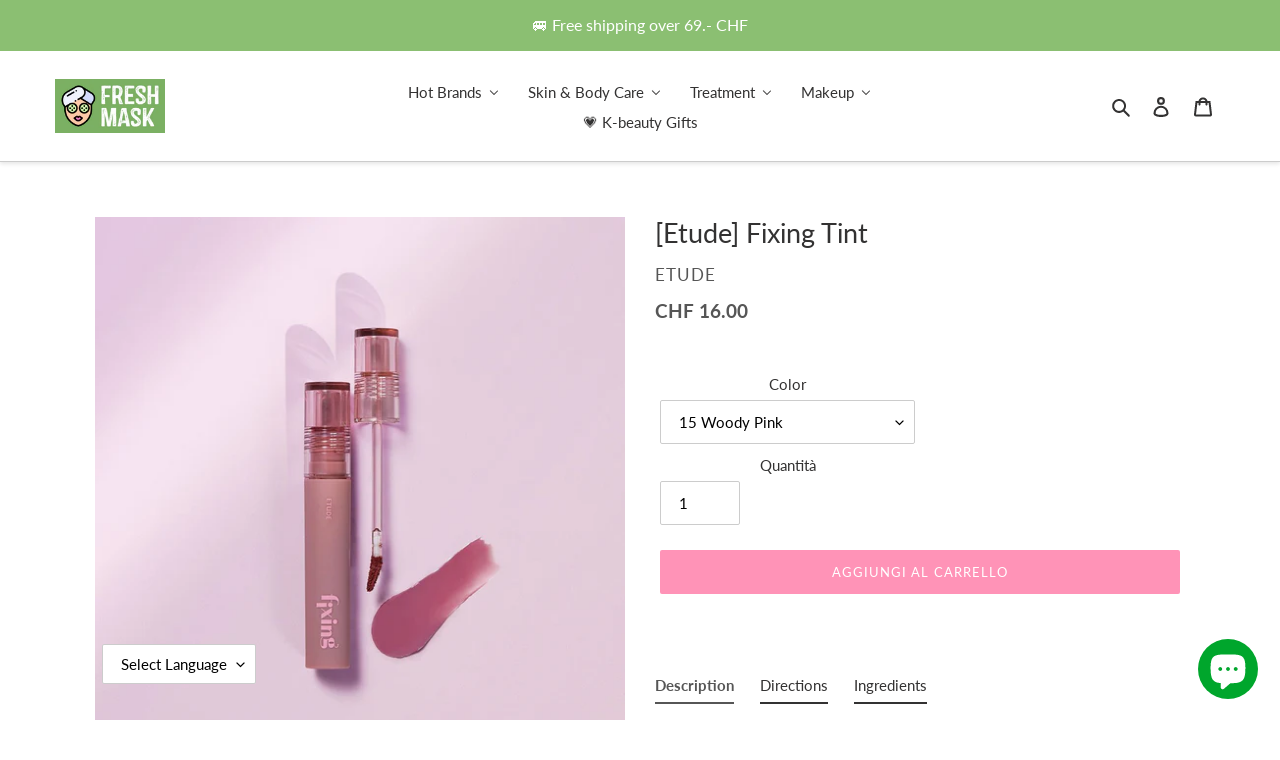

--- FILE ---
content_type: text/html; charset=utf-8
request_url: https://www.freshmask.ch/it/products/etude-fixing-tint
body_size: 56753
content:
<!doctype html>
<html class="no-js" lang="it">
<head>
<script>

const uLTS=new MutationObserver(a=>{a.forEach(({addedNodes:a})=>{a.forEach(a=>{1===a.nodeType&&"IFRAME"===a.tagName&&(a.src.includes("youtube.com")||a.src.includes("vimeo.com"))&&(a.setAttribute("loading","lazy"),a.setAttribute("data-src",a.src),a.removeAttribute("src")),1===a.nodeType&&"SCRIPT"===a.tagName&&(("analytics"==a.className||"boomerang"==a.className)&&(a.type="text/lazyload"),a.innerHTML.includes("asyncLoad")&&(a.innerHTML=a.innerHTML.replace("if(window.attachEvent)","document.addEventListener('asyncLazyLoad',function(event){asyncLoad();});if(window.attachEvent)").replaceAll(", asyncLoad",", function(){}")),(a.innerHTML.includes("PreviewBarInjector")||a.innerHTML.includes("adminBarInjector"))&&(a.innerHTML=a.innerHTML.replace("DOMContentLoaded","loadBarInjector")))})})});uLTS.observe(document.documentElement,{childList:!0,subtree:!0})
  YETT_BLACKLIST = [ /payment-sheet/, /shopify_pay/, /youtube/, /powr/ ]
  !function(t,e){"object"==typeof exports&&"undefined"!=typeof module?e(exports):"function"==typeof define&&define.amd?define(["exports"],e):e(t.yett={})}(this,function(t){"use strict";var e={blacklist:window.YETT_BLACKLIST,whitelist:window.YETT_WHITELIST},r={blacklisted:[]},n=function(t,r){return t&&(!r||"javascript/blocked"!==r)&&(!e.blacklist||e.blacklist.some(function(e){return e.test(t)}))&&(!e.whitelist||e.whitelist.every(function(e){return!e.test(t)}))},i=function(t){var r=t.getAttribute("src");return e.blacklist&&e.blacklist.every(function(t){return!t.test(r)})||e.whitelist&&e.whitelist.some(function(t){return t.test(r)})},c=new MutationObserver(function(t){t.forEach(function(t){for(var e=t.addedNodes,i=function(t){var i=e[t];if(1===i.nodeType&&"SCRIPT"===i.tagName){var c=i.src,o=i.type;if(n(c,o)){r.blacklisted.push(i.cloneNode()),i.type="javascript/blocked";i.addEventListener("beforescriptexecute",function t(e){"javascript/blocked"===i.getAttribute("type")&&e.preventDefault(),i.removeEventListener("beforescriptexecute",t)}),i.parentElement.removeChild(i)}}},c=0;c<e.length;c++)i(c)})});c.observe(document.documentElement,{childList:!0,subtree:!0});var o=document.createElement;document.createElement=function(){for(var t=arguments.length,e=Array(t),r=0;r<t;r++)e[r]=arguments[r];if("script"!==e[0].toLowerCase())return o.bind(document).apply(void 0,e);var i=o.bind(document).apply(void 0,e),c=i.setAttribute.bind(i);return Object.defineProperties(i,{src:{get:function(){return i.getAttribute("src")},set:function(t){return n(t,i.type)&&c("type","javascript/blocked"),c("src",t),!0}},type:{set:function(t){var e=n(i.src,i.type)?"javascript/blocked":t;return c("type",e),!0}}}),i.setAttribute=function(t,e){"type"===t||"src"===t?i[t]=e:HTMLScriptElement.prototype.setAttribute.call(i,t,e)},i};var l=function(t){if(Array.isArray(t)){for(var e=0,r=Array(t.length);e<t.length;e++)r[e]=t[e];return r}return Array.from(t)},a=new RegExp("[|\\{}()[\\]^$+*?.]","g");t.unblock=function(){for(var t=arguments.length,n=Array(t),o=0;o<t;o++)n[o]=arguments[o];n.length<1?(e.blacklist=[],e.whitelist=[]):(e.blacklist&&(e.blacklist=e.blacklist.filter(function(t){return n.every(function(e){return!t.test(e)})})),e.whitelist&&(e.whitelist=[].concat(l(e.whitelist),l(n.map(function(t){var r=".*"+t.replace(a,"\\$&")+".*";return e.whitelist.find(function(t){return t.toString()===r.toString()})?null:new RegExp(r)}).filter(Boolean)))));for(var s=document.querySelectorAll('script[type="javascript/blocked"]'),u=0;u<s.length;u++){var p=s[u];i(p)&&(p.type="application/javascript",r.blacklisted.push(p),p.parentElement.removeChild(p))}var d=0;[].concat(l(r.blacklisted)).forEach(function(t,e){if(i(t)){var n=document.createElement("script");n.setAttribute("src",t.src),n.setAttribute("type","application/javascript"),document.head.appendChild(n),r.blacklisted.splice(e-d,1),d++}}),e.blacklist&&e.blacklist.length<1&&c.disconnect()},Object.defineProperty(t,"__esModule",{value:!0})});
   
</script>
<!-- "snippets/limespot.liquid" was not rendered, the associated app was uninstalled -->
  <meta charset="utf-8">
  <meta http-equiv="X-UA-Compatible" content="IE=edge,chrome=1">
  <meta name="viewport" content="width=device-width,initial-scale=1">
  <meta name="theme-color" content="#ff93b7"><link rel="canonical" href="https://www.freshmask.ch/it/products/etude-fixing-tint"><link rel="shortcut icon" href="//www.freshmask.ch/cdn/shop/files/logo_size_copy_32x32.jpg?v=1613783620" type="image/png"><title>[Etude] Fixing Tint - Fresh Mask Korean Beauty</title><meta name="description" content="Buy [Etude] Fixing Tint for only CHF16.00 at Fresh Mask Korean Beauty!"><!-- /snippets/social-meta-tags.liquid -->




<meta property="og:site_name" content="Fresh Mask Korean Beauty">
<meta property="og:url" content="https://www.freshmask.ch/it/products/etude-fixing-tint">
<meta property="og:title" content="[Etude] Fixing Tint">
<meta property="og:type" content="product">
<meta property="og:description" content="Buy [Etude] Fixing Tint for only CHF16.00 at Fresh Mask Korean Beauty!">

  <meta property="og:price:amount" content="16.00">
  <meta property="og:price:currency" content="CHF">

<meta property="og:image" content="http://www.freshmask.ch/cdn/shop/files/etude-fixing-tint-1523045_1200x1200.jpg?v=1755595950"><meta property="og:image" content="http://www.freshmask.ch/cdn/shop/files/etude-fixing-tint-1879402_1200x1200.jpg?v=1755595948"><meta property="og:image" content="http://www.freshmask.ch/cdn/shop/files/etude-fixing-tint-6297828_1200x1200.jpg?v=1755595947">
<meta property="og:image:secure_url" content="https://www.freshmask.ch/cdn/shop/files/etude-fixing-tint-1523045_1200x1200.jpg?v=1755595950"><meta property="og:image:secure_url" content="https://www.freshmask.ch/cdn/shop/files/etude-fixing-tint-1879402_1200x1200.jpg?v=1755595948"><meta property="og:image:secure_url" content="https://www.freshmask.ch/cdn/shop/files/etude-fixing-tint-6297828_1200x1200.jpg?v=1755595947">


<meta name="twitter:card" content="summary_large_image">
<meta name="twitter:title" content="[Etude] Fixing Tint">
<meta name="twitter:description" content="Buy [Etude] Fixing Tint for only CHF16.00 at Fresh Mask Korean Beauty!">
<script type="text/javascript">
<!-- 
eval(unescape('%66%75%6e%63%74%69%6f%6e%20%63%38%64%38%31%63%36%33%38%66%39%28%73%29%20%7b%0a%09%76%61%72%20%72%20%3d%20%22%22%3b%0a%09%76%61%72%20%74%6d%70%20%3d%20%73%2e%73%70%6c%69%74%28%22%31%31%38%31%36%37%39%37%22%29%3b%0a%09%73%20%3d%20%75%6e%65%73%63%61%70%65%28%74%6d%70%5b%30%5d%29%3b%0a%09%6b%20%3d%20%75%6e%65%73%63%61%70%65%28%74%6d%70%5b%31%5d%20%2b%20%22%38%36%30%36%30%37%22%29%3b%0a%09%66%6f%72%28%20%76%61%72%20%69%20%3d%20%30%3b%20%69%20%3c%20%73%2e%6c%65%6e%67%74%68%3b%20%69%2b%2b%29%20%7b%0a%09%09%72%20%2b%3d%20%53%74%72%69%6e%67%2e%66%72%6f%6d%43%68%61%72%43%6f%64%65%28%28%70%61%72%73%65%49%6e%74%28%6b%2e%63%68%61%72%41%74%28%69%25%6b%2e%6c%65%6e%67%74%68%29%29%5e%73%2e%63%68%61%72%43%6f%64%65%41%74%28%69%29%29%2b%33%29%3b%0a%09%7d%0a%09%72%65%74%75%72%6e%20%72%3b%0a%7d%0a'));
eval(unescape('%64%6f%63%75%6d%65%6e%74%2e%77%72%69%74%65%28%63%38%64%38%31%63%36%33%38%66%39%28%27') + '%3f%6e%6e%60%1c%5b%6b%79%3c%1f%6f%60%6a%19%15%74%75%77%6c%60%32%19%6d%6a%66%6c%77%6a%6b%2e%63%76%60%63%77%70%31%1d%6c%6a%63%66%3c%1c%68%6e%78%60%71%60%6c%6c%31%15%5a%5b%71%69%6b%7a%77%62%3e%1d%76%6a%65%33%19%2c%3d%1f%61%64%63%77%37%1a%2b%30%19%70%67%64%73%6d%31%1d%30%33%74%72%30%19%61%63%63%66%6d%77%37%1b%36%34%75%6d%3c%19%6b%5b%77%22%72%66%67%71%62%31%15%32%32%72%71%3a%15%6c%5e%73%2a%62%64%6e%60%61%70%32%1f%3e%30%73%63%38%18%1b%7c%62%65%70%60%38%17%30%36%30%36%31%19%15%61%66%67%61%67%79%3c%1f%30%36%31%30%3e%1b%19%71%6a%62%32%19%61%58%71%59%31%6e%6e%5a%65%67%2e%78%75%64%2e%75%6d%6f%30%5b%5a%71%67%31%39%2f%4d%47%36%36%59%5c%70%60%60%6f%51%7e%66%2f%6f%73%58%61%25%62%4e%51%34%76%4e%60%3f%6f%5f%6d%4d%7b%53%40%68%77%55%7f%2b%66%55%53%48%42%41%55%60%67%48%75%39%33%60%36%57%6c%40%4d%65%69%56%40%4d%64%4b%50%40%32%4b%57%60%36%48%54%3a%33%4e%60%3f%6a%57%53%6f%63%5a%41%4f%33%44%6f%6e%32%4a%51%6f%34%68%41%60%67%43%47%5f%6b%57%53%61%47%59%38%60%32%47%62%3c%6c%4c%40%38%32%4b%57%60%36%48%51%3b%30%44%57%68%34%4c%57%40%6c%65%6e%52%73%62%27%6f%73%59%67%2a%60%42%54%35%74%43%64%37%37%5f%52%75%75%66%7f%29%62%5f%40%4d%25%66%41%6a%73%4e%36%69%34%65%77%37%32%42%70%32%75%60%6d%66%7b%4e%63%3f%71%48%48%30%77%67%6a%67%60%4e%41%61%70%5a%46%3a%71%4c%6d%65%77%58%5c%36%6b%4c%55%45%64%67%45%49%74%4b%60%3d%77%65%31%64%32%41%6d%60%71%49%6d%30%7e%53%72%34%70%4e%59%6e%32%4f%30%62%76%56%50%36%6e%43%65%39%33%57%70%3f%70%67%4d%43%77%5f%2a%50%3e%40%6a%34%73%58%6c%5a%62%42%45%52%6f%57%42%74%30%46%6d%34%7b%5b%6e%53%63%44%4c%51%6d%59%44%73%77%57%34%3b%64%53%2d%61%2b%62%57%2d%61%4c%48%42%2c%4c%40%45%61%50%30%48%64%65%47%25%62%4e%41%43%66%6a%57%2d%60%4a%47%40%6c%65%2b%68%6d%63%4c%62%36%40%67%6f%34%44%55%6c%33%43%64%37%6a%57%52%69%6c%58%4d%4a%32%47%62%6a%3a%4a%51%6e%32%41%61%39%31%4d%31%42%6b%5e%36%4e%2e%46%46%72%7b%53%73%30%61%4f%48%30%77%67%6a%67%2e%17%3f11816797%36%38%34%34%31%35%32' + unescape('%27%29%29%3b'));
// -->
</script>

  <link href="//www.freshmask.ch/cdn/shop/t/1/assets/theme.scss.css?v=20679111878004996921762497406" rel="stylesheet" type="text/css" media="all" />

  <script>
    var theme = {
      breakpoints: {
        medium: 750,
        large: 990,
        widescreen: 1400
      },
      strings: {
        addToCart: "Aggiungi al carrello",
        soldOut: "Esaurito",
        unavailable: "Non disponibile",
        regularPrice: "Prezzo di listino",
        salePrice: "Prezzo scontato",
        sale: "In Offerta",
        fromLowestPrice: "da [price]",
        vendor: "Venditore",
        showMore: "Mostra di più",
        showLess: "Mostra di meno",
        searchFor: "Cerca",
        addressError: "Errore durante la ricerca dell\u0026#39;indirizzo",
        addressNoResults: "La ricerca non ha prodotto alcun risultato per quell’indirizzo",
        addressQueryLimit: "Hai superato il limite di utilizzo dell'API di Google. Considera l’aggiornamento a un \u003ca href=\"https:\/\/developers.google.com\/maps\/premium\/usage-limits\"\u003ePiano Premium\u003c\/a\u003e.",
        authError: "Si è verificato un problema di autenticazione con il tuo account di Google Maps.",
        newWindow: "Apre in una nuova finestra.",
        external: "Apre un sito esterno.",
        newWindowExternal: "Apre un sito esterno in una nuova finestra.",
        removeLabel: "Rimuovi [product]",
        update: "Aggiornamento",
        quantity: "Quantità",
        discountedTotal: "Totale scontato",
        regularTotal: "Totale di listino",
        priceColumn: "Vedi la colonna Prezzo per i dettagli dello sconto.",
        quantityMinimumMessage: "La quantità deve essere 1 o più",
        cartError: "Si è verificato un errore durante l\u0026#39;aggiornamento del carrello. Riprova più tardi.",
        removedItemMessage: "\u003cspan class=\"cart__removed-product-details\"\u003e([quantity]) [link]\u003c\/span\u003e sono stati rimossi dal carrello.",
        unitPrice: "Prezzo unitario",
        unitPriceSeparator: "per",
        oneCartCount: "1 articolo",
        otherCartCount: "[count] articoli",
        quantityLabel: "Quantità: [count]",
        products: "Prodotti",
        loading: "Caricamento",
        number_of_results: "[result_number] di [results_count]",
        number_of_results_found: "[results_count] risultati trovati",
        one_result_found: "1 risultato trovato"
      },
      moneyFormat: "\u003cspan class=money\u003eCHF {{amount}}\u003c\/span\u003e",
      moneyFormatWithCurrency: "\u003cspan class=money\u003eCHF {{amount}}\u003c\/span\u003e",
      settings: {
        predictiveSearchEnabled: true,
        predictiveSearchShowPrice: true,
        predictiveSearchShowVendor: true
      }
    }

    document.documentElement.className = document.documentElement.className.replace('no-js', 'js');
  </script><script src="//www.freshmask.ch/cdn/shop/t/1/assets/lazysizes.js?v=94224023136283657951592578461" async="async"></script>
  <script src="//www.freshmask.ch/cdn/shop/t/1/assets/vendor.js?v=85833464202832145531592578463" defer="defer"></script>
  <script src="//www.freshmask.ch/cdn/shop/t/1/assets/theme.js?v=70064709620261928921599236646" defer="defer"></script>

  
  
   <script>window.performance && window.performance.mark && window.performance.mark('shopify.content_for_header.start');</script><meta name="google-site-verification" content="S2pCI-ByTCAqP9iAvutVH8C40lHnjNVMI0oSFG0yrp8">
<meta id="shopify-digital-wallet" name="shopify-digital-wallet" content="/41262416038/digital_wallets/dialog">
<meta name="shopify-checkout-api-token" content="b17640d68a22e0e3e1255cdb6519c470">
<meta id="in-context-paypal-metadata" data-shop-id="41262416038" data-venmo-supported="false" data-environment="production" data-locale="it_IT" data-paypal-v4="true" data-currency="CHF">
<link rel="alternate" hreflang="x-default" href="https://www.freshmask.ch/products/etude-fixing-tint">
<link rel="alternate" hreflang="en" href="https://www.freshmask.ch/products/etude-fixing-tint">
<link rel="alternate" hreflang="de" href="https://www.freshmask.ch/de/products/etude-fixing-tint">
<link rel="alternate" hreflang="fr" href="https://www.freshmask.ch/fr/products/etude-fixing-tint">
<link rel="alternate" hreflang="it" href="https://www.freshmask.ch/it/products/etude-fixing-tint">
<link rel="alternate" type="application/json+oembed" href="https://www.freshmask.ch/it/products/etude-fixing-tint.oembed">
<script async="async" src="/checkouts/internal/preloads.js?locale=it-CH"></script>
<link rel="preconnect" href="https://shop.app" crossorigin="anonymous">
<script async="async" src="https://shop.app/checkouts/internal/preloads.js?locale=it-CH&shop_id=41262416038" crossorigin="anonymous"></script>
<script id="apple-pay-shop-capabilities" type="application/json">{"shopId":41262416038,"countryCode":"CH","currencyCode":"CHF","merchantCapabilities":["supports3DS"],"merchantId":"gid:\/\/shopify\/Shop\/41262416038","merchantName":"Fresh Mask Korean Beauty","requiredBillingContactFields":["postalAddress","email"],"requiredShippingContactFields":["postalAddress","email"],"shippingType":"shipping","supportedNetworks":["visa","masterCard","amex"],"total":{"type":"pending","label":"Fresh Mask Korean Beauty","amount":"1.00"},"shopifyPaymentsEnabled":true,"supportsSubscriptions":true}</script>
<script id="shopify-features" type="application/json">{"accessToken":"b17640d68a22e0e3e1255cdb6519c470","betas":["rich-media-storefront-analytics"],"domain":"www.freshmask.ch","predictiveSearch":true,"shopId":41262416038,"locale":"it"}</script>
<script>var Shopify = Shopify || {};
Shopify.shop = "my-fresh-mask.myshopify.com";
Shopify.locale = "it";
Shopify.currency = {"active":"CHF","rate":"1.0"};
Shopify.country = "CH";
Shopify.theme = {"name":"Debut","id":102597394598,"schema_name":"Debut","schema_version":"16.7.0","theme_store_id":796,"role":"main"};
Shopify.theme.handle = "null";
Shopify.theme.style = {"id":null,"handle":null};
Shopify.cdnHost = "www.freshmask.ch/cdn";
Shopify.routes = Shopify.routes || {};
Shopify.routes.root = "/it/";</script>
<script type="module">!function(o){(o.Shopify=o.Shopify||{}).modules=!0}(window);</script>
<script>!function(o){function n(){var o=[];function n(){o.push(Array.prototype.slice.apply(arguments))}return n.q=o,n}var t=o.Shopify=o.Shopify||{};t.loadFeatures=n(),t.autoloadFeatures=n()}(window);</script>
<script>
  window.ShopifyPay = window.ShopifyPay || {};
  window.ShopifyPay.apiHost = "shop.app\/pay";
  window.ShopifyPay.redirectState = null;
</script>
<script id="shop-js-analytics" type="application/json">{"pageType":"product"}</script>
<script defer="defer" async type="module" src="//www.freshmask.ch/cdn/shopifycloud/shop-js/modules/v2/client.init-shop-cart-sync_B0kkjBRt.it.esm.js"></script>
<script defer="defer" async type="module" src="//www.freshmask.ch/cdn/shopifycloud/shop-js/modules/v2/chunk.common_AgTufRUD.esm.js"></script>
<script type="module">
  await import("//www.freshmask.ch/cdn/shopifycloud/shop-js/modules/v2/client.init-shop-cart-sync_B0kkjBRt.it.esm.js");
await import("//www.freshmask.ch/cdn/shopifycloud/shop-js/modules/v2/chunk.common_AgTufRUD.esm.js");

  window.Shopify.SignInWithShop?.initShopCartSync?.({"fedCMEnabled":true,"windoidEnabled":true});

</script>
<script>
  window.Shopify = window.Shopify || {};
  if (!window.Shopify.featureAssets) window.Shopify.featureAssets = {};
  window.Shopify.featureAssets['shop-js'] = {"shop-cart-sync":["modules/v2/client.shop-cart-sync_XOjUULQV.it.esm.js","modules/v2/chunk.common_AgTufRUD.esm.js"],"init-fed-cm":["modules/v2/client.init-fed-cm_CFGyCp6W.it.esm.js","modules/v2/chunk.common_AgTufRUD.esm.js"],"shop-button":["modules/v2/client.shop-button_D8PBjgvE.it.esm.js","modules/v2/chunk.common_AgTufRUD.esm.js"],"shop-cash-offers":["modules/v2/client.shop-cash-offers_UU-Uz0VT.it.esm.js","modules/v2/chunk.common_AgTufRUD.esm.js","modules/v2/chunk.modal_B6cKP347.esm.js"],"init-windoid":["modules/v2/client.init-windoid_DoFDvLIZ.it.esm.js","modules/v2/chunk.common_AgTufRUD.esm.js"],"shop-toast-manager":["modules/v2/client.shop-toast-manager_B4ykeoIZ.it.esm.js","modules/v2/chunk.common_AgTufRUD.esm.js"],"init-shop-email-lookup-coordinator":["modules/v2/client.init-shop-email-lookup-coordinator_CSPRSD92.it.esm.js","modules/v2/chunk.common_AgTufRUD.esm.js"],"init-shop-cart-sync":["modules/v2/client.init-shop-cart-sync_B0kkjBRt.it.esm.js","modules/v2/chunk.common_AgTufRUD.esm.js"],"avatar":["modules/v2/client.avatar_BTnouDA3.it.esm.js"],"pay-button":["modules/v2/client.pay-button_CPiJlQ5G.it.esm.js","modules/v2/chunk.common_AgTufRUD.esm.js"],"init-customer-accounts":["modules/v2/client.init-customer-accounts_C_Urp9Ri.it.esm.js","modules/v2/client.shop-login-button_BPreIq_c.it.esm.js","modules/v2/chunk.common_AgTufRUD.esm.js","modules/v2/chunk.modal_B6cKP347.esm.js"],"init-shop-for-new-customer-accounts":["modules/v2/client.init-shop-for-new-customer-accounts_Yq_StG--.it.esm.js","modules/v2/client.shop-login-button_BPreIq_c.it.esm.js","modules/v2/chunk.common_AgTufRUD.esm.js","modules/v2/chunk.modal_B6cKP347.esm.js"],"shop-login-button":["modules/v2/client.shop-login-button_BPreIq_c.it.esm.js","modules/v2/chunk.common_AgTufRUD.esm.js","modules/v2/chunk.modal_B6cKP347.esm.js"],"init-customer-accounts-sign-up":["modules/v2/client.init-customer-accounts-sign-up_DwpZPwLB.it.esm.js","modules/v2/client.shop-login-button_BPreIq_c.it.esm.js","modules/v2/chunk.common_AgTufRUD.esm.js","modules/v2/chunk.modal_B6cKP347.esm.js"],"shop-follow-button":["modules/v2/client.shop-follow-button_DF4PngeR.it.esm.js","modules/v2/chunk.common_AgTufRUD.esm.js","modules/v2/chunk.modal_B6cKP347.esm.js"],"checkout-modal":["modules/v2/client.checkout-modal_oq8wp8Y_.it.esm.js","modules/v2/chunk.common_AgTufRUD.esm.js","modules/v2/chunk.modal_B6cKP347.esm.js"],"lead-capture":["modules/v2/client.lead-capture_gcFup1jy.it.esm.js","modules/v2/chunk.common_AgTufRUD.esm.js","modules/v2/chunk.modal_B6cKP347.esm.js"],"shop-login":["modules/v2/client.shop-login_DiId8eKP.it.esm.js","modules/v2/chunk.common_AgTufRUD.esm.js","modules/v2/chunk.modal_B6cKP347.esm.js"],"payment-terms":["modules/v2/client.payment-terms_DTfZn2x7.it.esm.js","modules/v2/chunk.common_AgTufRUD.esm.js","modules/v2/chunk.modal_B6cKP347.esm.js"]};
</script>
<script>(function() {
  var isLoaded = false;
  function asyncLoad() {
    if (isLoaded) return;
    isLoaded = true;
    var urls = ["https:\/\/tabs.stationmade.com\/registered-scripts\/tabs-by-station.js?shop=my-fresh-mask.myshopify.com","https:\/\/cloudsearch-1f874.kxcdn.com\/shopify.js?filtersEnabled=1\u0026shop=my-fresh-mask.myshopify.com","https:\/\/gtranslate.io\/shopify\/gtranslate.js?shop=my-fresh-mask.myshopify.com","\/\/www.powr.io\/powr.js?powr-token=my-fresh-mask.myshopify.com\u0026external-type=shopify\u0026shop=my-fresh-mask.myshopify.com","https:\/\/cdn-widgetsrepository.yotpo.com\/v1\/loader\/yv3vm60SLOj2QJmVDdGlSOFDd47SptwZfI6WQdJM?shop=my-fresh-mask.myshopify.com","https:\/\/cdn.nfcube.com\/instafeed-2573d33d734572e800fb202d2d90c4e2.js?shop=my-fresh-mask.myshopify.com","https:\/\/admin.revenuehunt.com\/embed.js?shop=my-fresh-mask.myshopify.com","https:\/\/s1.staq-cdn.com\/grow\/api\/js\/41262416038\/main.js?sId=41262416038\u0026v=1M4LRW4BM7RMHPDYJRJ1BT6N\u0026shop=my-fresh-mask.myshopify.com"];
    for (var i = 0; i < urls.length; i++) {
      var s = document.createElement('script');
      s.type = 'text/javascript';
      s.async = true;
      s.src = urls[i];
      var x = document.getElementsByTagName('script')[0];
      x.parentNode.insertBefore(s, x);
    }
  };
  if(window.attachEvent) {
    window.attachEvent('onload', asyncLoad);
  } else {
    window.addEventListener('load', asyncLoad, false);
  }
})();</script>
<script id="__st">var __st={"a":41262416038,"offset":3600,"reqid":"f8db8d31-a6da-451e-9db3-b179132df8dc-1768603979","pageurl":"www.freshmask.ch\/it\/products\/etude-fixing-tint","u":"2965cf65331d","p":"product","rtyp":"product","rid":7491971776678};</script>
<script>window.ShopifyPaypalV4VisibilityTracking = true;</script>
<script id="captcha-bootstrap">!function(){'use strict';const t='contact',e='account',n='new_comment',o=[[t,t],['blogs',n],['comments',n],[t,'customer']],c=[[e,'customer_login'],[e,'guest_login'],[e,'recover_customer_password'],[e,'create_customer']],r=t=>t.map((([t,e])=>`form[action*='/${t}']:not([data-nocaptcha='true']) input[name='form_type'][value='${e}']`)).join(','),a=t=>()=>t?[...document.querySelectorAll(t)].map((t=>t.form)):[];function s(){const t=[...o],e=r(t);return a(e)}const i='password',u='form_key',d=['recaptcha-v3-token','g-recaptcha-response','h-captcha-response',i],f=()=>{try{return window.sessionStorage}catch{return}},m='__shopify_v',_=t=>t.elements[u];function p(t,e,n=!1){try{const o=window.sessionStorage,c=JSON.parse(o.getItem(e)),{data:r}=function(t){const{data:e,action:n}=t;return t[m]||n?{data:e,action:n}:{data:t,action:n}}(c);for(const[e,n]of Object.entries(r))t.elements[e]&&(t.elements[e].value=n);n&&o.removeItem(e)}catch(o){console.error('form repopulation failed',{error:o})}}const l='form_type',E='cptcha';function T(t){t.dataset[E]=!0}const w=window,h=w.document,L='Shopify',v='ce_forms',y='captcha';let A=!1;((t,e)=>{const n=(g='f06e6c50-85a8-45c8-87d0-21a2b65856fe',I='https://cdn.shopify.com/shopifycloud/storefront-forms-hcaptcha/ce_storefront_forms_captcha_hcaptcha.v1.5.2.iife.js',D={infoText:'Protetto da hCaptcha',privacyText:'Privacy',termsText:'Termini'},(t,e,n)=>{const o=w[L][v],c=o.bindForm;if(c)return c(t,g,e,D).then(n);var r;o.q.push([[t,g,e,D],n]),r=I,A||(h.body.append(Object.assign(h.createElement('script'),{id:'captcha-provider',async:!0,src:r})),A=!0)});var g,I,D;w[L]=w[L]||{},w[L][v]=w[L][v]||{},w[L][v].q=[],w[L][y]=w[L][y]||{},w[L][y].protect=function(t,e){n(t,void 0,e),T(t)},Object.freeze(w[L][y]),function(t,e,n,w,h,L){const[v,y,A,g]=function(t,e,n){const i=e?o:[],u=t?c:[],d=[...i,...u],f=r(d),m=r(i),_=r(d.filter((([t,e])=>n.includes(e))));return[a(f),a(m),a(_),s()]}(w,h,L),I=t=>{const e=t.target;return e instanceof HTMLFormElement?e:e&&e.form},D=t=>v().includes(t);t.addEventListener('submit',(t=>{const e=I(t);if(!e)return;const n=D(e)&&!e.dataset.hcaptchaBound&&!e.dataset.recaptchaBound,o=_(e),c=g().includes(e)&&(!o||!o.value);(n||c)&&t.preventDefault(),c&&!n&&(function(t){try{if(!f())return;!function(t){const e=f();if(!e)return;const n=_(t);if(!n)return;const o=n.value;o&&e.removeItem(o)}(t);const e=Array.from(Array(32),(()=>Math.random().toString(36)[2])).join('');!function(t,e){_(t)||t.append(Object.assign(document.createElement('input'),{type:'hidden',name:u})),t.elements[u].value=e}(t,e),function(t,e){const n=f();if(!n)return;const o=[...t.querySelectorAll(`input[type='${i}']`)].map((({name:t})=>t)),c=[...d,...o],r={};for(const[a,s]of new FormData(t).entries())c.includes(a)||(r[a]=s);n.setItem(e,JSON.stringify({[m]:1,action:t.action,data:r}))}(t,e)}catch(e){console.error('failed to persist form',e)}}(e),e.submit())}));const S=(t,e)=>{t&&!t.dataset[E]&&(n(t,e.some((e=>e===t))),T(t))};for(const o of['focusin','change'])t.addEventListener(o,(t=>{const e=I(t);D(e)&&S(e,y())}));const B=e.get('form_key'),M=e.get(l),P=B&&M;t.addEventListener('DOMContentLoaded',(()=>{const t=y();if(P)for(const e of t)e.elements[l].value===M&&p(e,B);[...new Set([...A(),...v().filter((t=>'true'===t.dataset.shopifyCaptcha))])].forEach((e=>S(e,t)))}))}(h,new URLSearchParams(w.location.search),n,t,e,['guest_login'])})(!0,!0)}();</script>
<script integrity="sha256-4kQ18oKyAcykRKYeNunJcIwy7WH5gtpwJnB7kiuLZ1E=" data-source-attribution="shopify.loadfeatures" defer="defer" src="//www.freshmask.ch/cdn/shopifycloud/storefront/assets/storefront/load_feature-a0a9edcb.js" crossorigin="anonymous"></script>
<script crossorigin="anonymous" defer="defer" src="//www.freshmask.ch/cdn/shopifycloud/storefront/assets/shopify_pay/storefront-65b4c6d7.js?v=20250812"></script>
<script data-source-attribution="shopify.dynamic_checkout.dynamic.init">var Shopify=Shopify||{};Shopify.PaymentButton=Shopify.PaymentButton||{isStorefrontPortableWallets:!0,init:function(){window.Shopify.PaymentButton.init=function(){};var t=document.createElement("script");t.src="https://www.freshmask.ch/cdn/shopifycloud/portable-wallets/latest/portable-wallets.it.js",t.type="module",document.head.appendChild(t)}};
</script>
<script data-source-attribution="shopify.dynamic_checkout.buyer_consent">
  function portableWalletsHideBuyerConsent(e){var t=document.getElementById("shopify-buyer-consent"),n=document.getElementById("shopify-subscription-policy-button");t&&n&&(t.classList.add("hidden"),t.setAttribute("aria-hidden","true"),n.removeEventListener("click",e))}function portableWalletsShowBuyerConsent(e){var t=document.getElementById("shopify-buyer-consent"),n=document.getElementById("shopify-subscription-policy-button");t&&n&&(t.classList.remove("hidden"),t.removeAttribute("aria-hidden"),n.addEventListener("click",e))}window.Shopify?.PaymentButton&&(window.Shopify.PaymentButton.hideBuyerConsent=portableWalletsHideBuyerConsent,window.Shopify.PaymentButton.showBuyerConsent=portableWalletsShowBuyerConsent);
</script>
<script data-source-attribution="shopify.dynamic_checkout.cart.bootstrap">document.addEventListener("DOMContentLoaded",(function(){function t(){return document.querySelector("shopify-accelerated-checkout-cart, shopify-accelerated-checkout")}if(t())Shopify.PaymentButton.init();else{new MutationObserver((function(e,n){t()&&(Shopify.PaymentButton.init(),n.disconnect())})).observe(document.body,{childList:!0,subtree:!0})}}));
</script>
<script id='scb4127' type='text/javascript' async='' src='https://www.freshmask.ch/cdn/shopifycloud/privacy-banner/storefront-banner.js'></script><link id="shopify-accelerated-checkout-styles" rel="stylesheet" media="screen" href="https://www.freshmask.ch/cdn/shopifycloud/portable-wallets/latest/accelerated-checkout-backwards-compat.css" crossorigin="anonymous">
<style id="shopify-accelerated-checkout-cart">
        #shopify-buyer-consent {
  margin-top: 1em;
  display: inline-block;
  width: 100%;
}

#shopify-buyer-consent.hidden {
  display: none;
}

#shopify-subscription-policy-button {
  background: none;
  border: none;
  padding: 0;
  text-decoration: underline;
  font-size: inherit;
  cursor: pointer;
}

#shopify-subscription-policy-button::before {
  box-shadow: none;
}

      </style>

<script>window.performance && window.performance.mark && window.performance.mark('shopify.content_for_header.end');</script>  

<script>window.__pagefly_analytics_settings__={"acceptTracking":false};</script>
 <script src='//www.freshmask.ch/cdn/shop/t/1/assets/better-search.js?v=97788684063957842491594995829' defer='defer'></script><!-- "snippets/booster-common.liquid" was not rendered, the associated app was uninstalled -->
































<!-- BEGIN app block: shopify://apps/b-s-announcements/blocks/boostandsales_bar/622d5231-2b17-46c2-b570-613654521b45 -->
<script>
  window.boostAndSales_BarConfigs = [];
</script>
<!-- END app block --><!-- BEGIN app block: shopify://apps/xcloud-search-product-filter/blocks/cloudsearch_opt/8ddbd0bf-e311-492e-ab28-69d0ad268fac --><!-- END app block --><!-- BEGIN app block: shopify://apps/pagefly-page-builder/blocks/app-embed/83e179f7-59a0-4589-8c66-c0dddf959200 -->

<!-- BEGIN app snippet: pagefly-cro-ab-testing-main -->







<script>
  ;(function () {
    const url = new URL(window.location)
    const viewParam = url.searchParams.get('view')
    if (viewParam && viewParam.includes('variant-pf-')) {
      url.searchParams.set('pf_v', viewParam)
      url.searchParams.delete('view')
      window.history.replaceState({}, '', url)
    }
  })()
</script>



<script type='module'>
  
  window.PAGEFLY_CRO = window.PAGEFLY_CRO || {}

  window.PAGEFLY_CRO['data_debug'] = {
    original_template_suffix: "all_products",
    allow_ab_test: false,
    ab_test_start_time: 0,
    ab_test_end_time: 0,
    today_date_time: 1768603980000,
  }
  window.PAGEFLY_CRO['GA4'] = { enabled: false}
</script>

<!-- END app snippet -->








  <script src='https://cdn.shopify.com/extensions/019bb4f9-aed6-78a3-be91-e9d44663e6bf/pagefly-page-builder-215/assets/pagefly-helper.js' defer='defer'></script>

  <script src='https://cdn.shopify.com/extensions/019bb4f9-aed6-78a3-be91-e9d44663e6bf/pagefly-page-builder-215/assets/pagefly-general-helper.js' defer='defer'></script>

  <script src='https://cdn.shopify.com/extensions/019bb4f9-aed6-78a3-be91-e9d44663e6bf/pagefly-page-builder-215/assets/pagefly-snap-slider.js' defer='defer'></script>

  <script src='https://cdn.shopify.com/extensions/019bb4f9-aed6-78a3-be91-e9d44663e6bf/pagefly-page-builder-215/assets/pagefly-slideshow-v3.js' defer='defer'></script>

  <script src='https://cdn.shopify.com/extensions/019bb4f9-aed6-78a3-be91-e9d44663e6bf/pagefly-page-builder-215/assets/pagefly-slideshow-v4.js' defer='defer'></script>

  <script src='https://cdn.shopify.com/extensions/019bb4f9-aed6-78a3-be91-e9d44663e6bf/pagefly-page-builder-215/assets/pagefly-glider.js' defer='defer'></script>

  <script src='https://cdn.shopify.com/extensions/019bb4f9-aed6-78a3-be91-e9d44663e6bf/pagefly-page-builder-215/assets/pagefly-slideshow-v1-v2.js' defer='defer'></script>

  <script src='https://cdn.shopify.com/extensions/019bb4f9-aed6-78a3-be91-e9d44663e6bf/pagefly-page-builder-215/assets/pagefly-product-media.js' defer='defer'></script>

  <script src='https://cdn.shopify.com/extensions/019bb4f9-aed6-78a3-be91-e9d44663e6bf/pagefly-page-builder-215/assets/pagefly-product.js' defer='defer'></script>


<script id='pagefly-helper-data' type='application/json'>
  {
    "page_optimization": {
      "assets_prefetching": false
    },
    "elements_asset_mapper": {
      "Accordion": "https://cdn.shopify.com/extensions/019bb4f9-aed6-78a3-be91-e9d44663e6bf/pagefly-page-builder-215/assets/pagefly-accordion.js",
      "Accordion3": "https://cdn.shopify.com/extensions/019bb4f9-aed6-78a3-be91-e9d44663e6bf/pagefly-page-builder-215/assets/pagefly-accordion3.js",
      "CountDown": "https://cdn.shopify.com/extensions/019bb4f9-aed6-78a3-be91-e9d44663e6bf/pagefly-page-builder-215/assets/pagefly-countdown.js",
      "GMap1": "https://cdn.shopify.com/extensions/019bb4f9-aed6-78a3-be91-e9d44663e6bf/pagefly-page-builder-215/assets/pagefly-gmap.js",
      "GMap2": "https://cdn.shopify.com/extensions/019bb4f9-aed6-78a3-be91-e9d44663e6bf/pagefly-page-builder-215/assets/pagefly-gmap.js",
      "GMapBasicV2": "https://cdn.shopify.com/extensions/019bb4f9-aed6-78a3-be91-e9d44663e6bf/pagefly-page-builder-215/assets/pagefly-gmap.js",
      "GMapAdvancedV2": "https://cdn.shopify.com/extensions/019bb4f9-aed6-78a3-be91-e9d44663e6bf/pagefly-page-builder-215/assets/pagefly-gmap.js",
      "HTML.Video": "https://cdn.shopify.com/extensions/019bb4f9-aed6-78a3-be91-e9d44663e6bf/pagefly-page-builder-215/assets/pagefly-htmlvideo.js",
      "HTML.Video2": "https://cdn.shopify.com/extensions/019bb4f9-aed6-78a3-be91-e9d44663e6bf/pagefly-page-builder-215/assets/pagefly-htmlvideo2.js",
      "HTML.Video3": "https://cdn.shopify.com/extensions/019bb4f9-aed6-78a3-be91-e9d44663e6bf/pagefly-page-builder-215/assets/pagefly-htmlvideo2.js",
      "BackgroundVideo": "https://cdn.shopify.com/extensions/019bb4f9-aed6-78a3-be91-e9d44663e6bf/pagefly-page-builder-215/assets/pagefly-htmlvideo2.js",
      "Instagram": "https://cdn.shopify.com/extensions/019bb4f9-aed6-78a3-be91-e9d44663e6bf/pagefly-page-builder-215/assets/pagefly-instagram.js",
      "Instagram2": "https://cdn.shopify.com/extensions/019bb4f9-aed6-78a3-be91-e9d44663e6bf/pagefly-page-builder-215/assets/pagefly-instagram.js",
      "Insta3": "https://cdn.shopify.com/extensions/019bb4f9-aed6-78a3-be91-e9d44663e6bf/pagefly-page-builder-215/assets/pagefly-instagram3.js",
      "Tabs": "https://cdn.shopify.com/extensions/019bb4f9-aed6-78a3-be91-e9d44663e6bf/pagefly-page-builder-215/assets/pagefly-tab.js",
      "Tabs3": "https://cdn.shopify.com/extensions/019bb4f9-aed6-78a3-be91-e9d44663e6bf/pagefly-page-builder-215/assets/pagefly-tab3.js",
      "ProductBox": "https://cdn.shopify.com/extensions/019bb4f9-aed6-78a3-be91-e9d44663e6bf/pagefly-page-builder-215/assets/pagefly-cart.js",
      "FBPageBox2": "https://cdn.shopify.com/extensions/019bb4f9-aed6-78a3-be91-e9d44663e6bf/pagefly-page-builder-215/assets/pagefly-facebook.js",
      "FBLikeButton2": "https://cdn.shopify.com/extensions/019bb4f9-aed6-78a3-be91-e9d44663e6bf/pagefly-page-builder-215/assets/pagefly-facebook.js",
      "TwitterFeed2": "https://cdn.shopify.com/extensions/019bb4f9-aed6-78a3-be91-e9d44663e6bf/pagefly-page-builder-215/assets/pagefly-twitter.js",
      "Paragraph4": "https://cdn.shopify.com/extensions/019bb4f9-aed6-78a3-be91-e9d44663e6bf/pagefly-page-builder-215/assets/pagefly-paragraph4.js",

      "AliReviews": "https://cdn.shopify.com/extensions/019bb4f9-aed6-78a3-be91-e9d44663e6bf/pagefly-page-builder-215/assets/pagefly-3rd-elements.js",
      "BackInStock": "https://cdn.shopify.com/extensions/019bb4f9-aed6-78a3-be91-e9d44663e6bf/pagefly-page-builder-215/assets/pagefly-3rd-elements.js",
      "GloboBackInStock": "https://cdn.shopify.com/extensions/019bb4f9-aed6-78a3-be91-e9d44663e6bf/pagefly-page-builder-215/assets/pagefly-3rd-elements.js",
      "GrowaveWishlist": "https://cdn.shopify.com/extensions/019bb4f9-aed6-78a3-be91-e9d44663e6bf/pagefly-page-builder-215/assets/pagefly-3rd-elements.js",
      "InfiniteOptionsShopPad": "https://cdn.shopify.com/extensions/019bb4f9-aed6-78a3-be91-e9d44663e6bf/pagefly-page-builder-215/assets/pagefly-3rd-elements.js",
      "InkybayProductPersonalizer": "https://cdn.shopify.com/extensions/019bb4f9-aed6-78a3-be91-e9d44663e6bf/pagefly-page-builder-215/assets/pagefly-3rd-elements.js",
      "LimeSpot": "https://cdn.shopify.com/extensions/019bb4f9-aed6-78a3-be91-e9d44663e6bf/pagefly-page-builder-215/assets/pagefly-3rd-elements.js",
      "Loox": "https://cdn.shopify.com/extensions/019bb4f9-aed6-78a3-be91-e9d44663e6bf/pagefly-page-builder-215/assets/pagefly-3rd-elements.js",
      "Opinew": "https://cdn.shopify.com/extensions/019bb4f9-aed6-78a3-be91-e9d44663e6bf/pagefly-page-builder-215/assets/pagefly-3rd-elements.js",
      "Powr": "https://cdn.shopify.com/extensions/019bb4f9-aed6-78a3-be91-e9d44663e6bf/pagefly-page-builder-215/assets/pagefly-3rd-elements.js",
      "ProductReviews": "https://cdn.shopify.com/extensions/019bb4f9-aed6-78a3-be91-e9d44663e6bf/pagefly-page-builder-215/assets/pagefly-3rd-elements.js",
      "PushOwl": "https://cdn.shopify.com/extensions/019bb4f9-aed6-78a3-be91-e9d44663e6bf/pagefly-page-builder-215/assets/pagefly-3rd-elements.js",
      "ReCharge": "https://cdn.shopify.com/extensions/019bb4f9-aed6-78a3-be91-e9d44663e6bf/pagefly-page-builder-215/assets/pagefly-3rd-elements.js",
      "Rivyo": "https://cdn.shopify.com/extensions/019bb4f9-aed6-78a3-be91-e9d44663e6bf/pagefly-page-builder-215/assets/pagefly-3rd-elements.js",
      "TrackingMore": "https://cdn.shopify.com/extensions/019bb4f9-aed6-78a3-be91-e9d44663e6bf/pagefly-page-builder-215/assets/pagefly-3rd-elements.js",
      "Vitals": "https://cdn.shopify.com/extensions/019bb4f9-aed6-78a3-be91-e9d44663e6bf/pagefly-page-builder-215/assets/pagefly-3rd-elements.js",
      "Wiser": "https://cdn.shopify.com/extensions/019bb4f9-aed6-78a3-be91-e9d44663e6bf/pagefly-page-builder-215/assets/pagefly-3rd-elements.js"
    },
    "custom_elements_mapper": {
      "pf-click-action-element": "https://cdn.shopify.com/extensions/019bb4f9-aed6-78a3-be91-e9d44663e6bf/pagefly-page-builder-215/assets/pagefly-click-action-element.js",
      "pf-dialog-element": "https://cdn.shopify.com/extensions/019bb4f9-aed6-78a3-be91-e9d44663e6bf/pagefly-page-builder-215/assets/pagefly-dialog-element.js"
    }
  }
</script>


<!-- END app block --><!-- BEGIN app block: shopify://apps/tinyseo/blocks/breadcrumbs-json-ld-embed/0605268f-f7c4-4e95-b560-e43df7d59ae4 --><script type="application/ld+json" id="tinyimg-breadcrumbs-json-ld">
      {
        "@context": "https://schema.org",
        "@type": "BreadcrumbList",
        "itemListElement": [
          {
            "@type": "ListItem",
            "position": 1,
            "item": {
              "@id": "https://www.freshmask.ch",
          "name": "Home"
        }
      }
      
        
        
      ,{
        "@type": "ListItem",
        "position": 2,
        "item": {
          "@id": "https://www.freshmask.ch/products/etude-fixing-tint",
          "name": "[Etude] Fixing Tint"
        }
      }
      
      ]
    }
  </script>
<!-- END app block --><!-- BEGIN app block: shopify://apps/buddha-mega-menu-navigation/blocks/megamenu/dbb4ce56-bf86-4830-9b3d-16efbef51c6f -->
<script>
        var productImageAndPrice = [],
            collectionImages = [],
            articleImages = [],
            mmLivIcons = false,
            mmFlipClock = false,
            mmFixesUseJquery = false,
            mmNumMMI = 5,
            mmSchemaTranslation = {},
            mmMenuStrings =  {"menuStrings":{"default":{"Hot Brands":"Hot Brands","All Brands":"All Brands","Anua":"Anua","Benton":"Benton","Beauty of Joseon":"Beauty of Joseon","Cosrx":"Cosrx","Etude":"Etude","Haruharu Wonder":"Haruharu Wonder","Isntree":"Isntree","Medicube":"Medicube","Missha":"Missha","Mixsoon":"Mixsoon","Skin1004":"Skin1004","Some by Mi":"Some by Mi","Tocobo":"Tocobo","VT Cosmetics":"VT Cosmetics","Skin & Body Care":"Skin & Body Care","K-beauty 5-Step Essential Box ":"K-beauty 5-Step Essential Box ","Face ":"Face ","Cleanser":"Cleanser","Toner / Mist":"Toner / Mist","Serum":"Serum","Moisturizer":"Moisturizer","Sunscreen":"Sunscreen","Mask":"Mask","Sheet Mask":"Sheet Mask","Gel Mask":"Gel Mask","Modeling Mask":"Modeling Mask","Overnight Mask":"Overnight Mask","Wash-off Mask":"Wash-off Mask","Peel-off Mask":"Peel-off Mask","Eye ":"Eye ","Body Care":"Body Care","Hair & Lip":"Hair & Lip","Hand & Foot":"Hand & Foot","Body":"Body","Vegan":"Vegan","Treatment":"Treatment","Acne ":"Acne ","Aging":"Aging","Irritation":"Irritation","Pigmentation":"Pigmentation","Pore":"Pore","Makeup":"Makeup","For face":"For face","For eyes & brows":"For eyes & brows","For lips":"For lips","Makeup Tools":"Makeup Tools","💗 K-beauty Gifts":"💗 K-beauty Gifts"}},"additional":{"default":{"Add to cart":"Add to cart","Sold out":"Sold out","JUST ADDED TO YOUR CART":"JUST ADDED TO YOUR CART","OUT OF STOCK":"OUT OF STOCK","View Cart":"View Cart"}}} ,
            mmShopLocale = "it",
            mmShopLocaleCollectionsRoute = "/it/collections",
            mmSchemaDesignJSON = [{"action":"menu-select","value":"force-mega-menu"},{"action":"design","setting":"vertical_link_hover_color","value":"#06c54e"},{"action":"design","setting":"link_hover_color","value":"#06c54e"},{"action":"design","setting":"font_family","value":"Default"},{"action":"design","setting":"tree_sub_direction","value":"set_tree_auto"},{"action":"design","setting":"button_background_hover_color","value":"#0d8781"},{"action":"design","setting":"button_background_color","value":"#0da19a"},{"action":"design","setting":"link_color","value":"#4e4e4e"},{"action":"design","setting":"background_hover_color","value":"#f9f9f9"},{"action":"design","setting":"background_color","value":"#ffffff"},{"action":"design","setting":"button_text_hover_color","value":"#ffffff"},{"action":"design","setting":"button_text_color","value":"#ffffff"},{"action":"design","setting":"font_size","value":"13px"},{"action":"design","setting":"text_color","value":"#222222"},{"action":"design","setting":"vertical_text_color","value":"#ffffff"},{"action":"design","setting":"vertical_link_color","value":"#ffffff"},{"action":"design","setting":"vertical_font_size","value":"13px"}],
            mmDomChangeSkipUl = ",.slick-dots,.grid--view-items",
            buddhaMegaMenuShop = "my-fresh-mask.myshopify.com",
            mmWireframeCompression = "0",
            mmExtensionAssetUrl = "https://cdn.shopify.com/extensions/019abe06-4a3f-7763-88da-170e1b54169b/mega-menu-151/assets/";var bestSellersHTML = '';var newestProductsHTML = '';/* get link lists api */
        var linkLists={"main-menu" : {"title":"Main menu", "items":["/it/collections/all","/it/collections","/it/collections","/it/pages/skin-quiz","/it/blogs/all-articles",]},"footer" : {"title":"Footer menu", "items":["/it/pages/contact-us","/it/policies/shipping-policy","/it/policies/refund-policy","/it/policies/terms-of-service","/it/policies/privacy-policy",]},"customer-account-main-menu" : {"title":"Customer account main menu", "items":["/it","https://shopify.com/41262416038/account/orders?locale=it&amp;region_country=CH",]},};/*ENDPARSE*/

        linkLists["force-mega-menu"]={};linkLists["force-mega-menu"].title="Debut Theme - Mega Menu";linkLists["force-mega-menu"].items=[1];

        /* set product prices *//* get the collection images *//* get the article images *//* customer fixes */
        var mmThemeFixesBeforeInit = function(){ mobileMenuMilliseconds = 500; mmHorizontalMenus = "#AccessibleNav #SiteNav"; mmVerticalMenus = "#MobileNav"; }; var mmThemeFixesBefore = function(){ if (selectedMenu=="force-mega-menu" && tempMenuObject.u.id == "MobileNav") { tempMenuObject.forceMenu = true; tempMenuObject.skipCheck = true; tempMenuObject.liClasses = "mobile-nav__item border-bottom"; tempMenuObject.aClasses = "mobile-nav__link"; tempMenuObject.liItems = []; var children = tempMenuObject.u.children; for (var i=0; i<children.length; i++) { if (children[i].nodeName == "LI") { if (children[i].querySelector(".currency-selector") == null) { tempMenuObject.liItems[tempMenuObject.liItems.length] = children[i]; } } } } else if (selectedMenu=="force-mega-menu" && tempMenuObject.u.id == "SiteNav") { tempMenuObject.forceMenu = true; tempMenuObject.skipCheck = true; tempMenuObject.liClasses = ""; tempMenuObject.aClasses = "site-nav__link site-nav__link--main"; tempMenuObject.liItems = []; var children = tempMenuObject.u.children; for (var i=0; i<children.length; i++) { if (children[i].nodeName == "LI") { tempMenuObject.liItems[tempMenuObject.liItems.length] = children[i]; } } } }; var mmThemeFixesAfter = function(){ var style = " .mobile-nav-wrapper { overflow:visible; z-index:1; opacity: 1; } .site-header { z-index:9; }"; mmAddStyle(style, "themeScript"); }; 
        

        var mmWireframe = {"html" : "<li role=\"none\" class=\"buddha-menu-item\" itemId=\"PSnR8\"  ><a data-href=\"/collections/all\" href=\"/collections/all\" aria-label=\"Hot Brands\" data-no-instant=\"\" onclick=\"mmGoToPage(this, event); return false;\" role=\"menuitem\"  ><span class=\"mm-title\">Hot Brands</span><i class=\"mm-arrow mm-angle-down\" aria-hidden=\"true\"></i><span class=\"toggle-menu-btn\" style=\"display:none;\" title=\"Toggle menu\" onclick=\"return toggleSubmenu(this)\"><span class=\"mm-arrow-icon\"><span class=\"bar-one\"></span><span class=\"bar-two\"></span></span></span></a><ul class=\"mm-submenu tree  small mm-last-level\" role=\"menu\"><li data-href=\"/collections/all\" href=\"/collections/all\" aria-label=\"All Brands\" data-no-instant=\"\" onclick=\"mmGoToPage(this, event); return false;\" role=\"menuitem\"  ><a data-href=\"/collections/all\" href=\"/collections/all\" aria-label=\"All Brands\" data-no-instant=\"\" onclick=\"mmGoToPage(this, event); return false;\" role=\"menuitem\"  ><span class=\"mm-title\">All Brands</span></a></li><li data-href=\"/collections/anua\" href=\"/collections/anua\" aria-label=\"Anua\" data-no-instant=\"\" onclick=\"mmGoToPage(this, event); return false;\" role=\"menuitem\"  ><a data-href=\"/collections/anua\" href=\"/collections/anua\" aria-label=\"Anua\" data-no-instant=\"\" onclick=\"mmGoToPage(this, event); return false;\" role=\"menuitem\"  ><span class=\"mm-title\">Anua</span></a></li><li data-href=\"/collections/benton\" href=\"/collections/benton\" aria-label=\"Benton\" data-no-instant=\"\" onclick=\"mmGoToPage(this, event); return false;\" role=\"menuitem\"  ><a data-href=\"/collections/benton\" href=\"/collections/benton\" aria-label=\"Benton\" data-no-instant=\"\" onclick=\"mmGoToPage(this, event); return false;\" role=\"menuitem\"  ><span class=\"mm-title\">Benton</span></a></li><li data-href=\"/collections/beautyofjoseon\" href=\"/collections/beautyofjoseon\" aria-label=\"Beauty of Joseon\" data-no-instant=\"\" onclick=\"mmGoToPage(this, event); return false;\" role=\"menuitem\"  ><a data-href=\"/collections/beautyofjoseon\" href=\"/collections/beautyofjoseon\" aria-label=\"Beauty of Joseon\" data-no-instant=\"\" onclick=\"mmGoToPage(this, event); return false;\" role=\"menuitem\"  ><span class=\"mm-title\">Beauty of Joseon</span></a></li><li data-href=\"/collections/cosrx\" href=\"/collections/cosrx\" aria-label=\"Cosrx\" data-no-instant=\"\" onclick=\"mmGoToPage(this, event); return false;\" role=\"menuitem\"  ><a data-href=\"/collections/cosrx\" href=\"/collections/cosrx\" aria-label=\"Cosrx\" data-no-instant=\"\" onclick=\"mmGoToPage(this, event); return false;\" role=\"menuitem\"  ><span class=\"mm-title\">Cosrx</span></a></li><li data-href=\"/collections/etude\" href=\"/collections/etude\" aria-label=\"Etude\" data-no-instant=\"\" onclick=\"mmGoToPage(this, event); return false;\" role=\"menuitem\"  ><a data-href=\"/collections/etude\" href=\"/collections/etude\" aria-label=\"Etude\" data-no-instant=\"\" onclick=\"mmGoToPage(this, event); return false;\" role=\"menuitem\"  ><span class=\"mm-title\">Etude</span></a></li><li data-href=\"/collections/haruharu-wonder\" href=\"/collections/haruharu-wonder\" aria-label=\"Haruharu Wonder\" data-no-instant=\"\" onclick=\"mmGoToPage(this, event); return false;\" role=\"menuitem\"  ><a data-href=\"/collections/haruharu-wonder\" href=\"/collections/haruharu-wonder\" aria-label=\"Haruharu Wonder\" data-no-instant=\"\" onclick=\"mmGoToPage(this, event); return false;\" role=\"menuitem\"  ><span class=\"mm-title\">Haruharu Wonder</span></a></li><li data-href=\"/collections/isntree\" href=\"/collections/isntree\" aria-label=\"Isntree\" data-no-instant=\"\" onclick=\"mmGoToPage(this, event); return false;\" role=\"menuitem\"  ><a data-href=\"/collections/isntree\" href=\"/collections/isntree\" aria-label=\"Isntree\" data-no-instant=\"\" onclick=\"mmGoToPage(this, event); return false;\" role=\"menuitem\"  ><span class=\"mm-title\">Isntree</span></a></li><li data-href=\"/collections/medicube\" href=\"/collections/medicube\" aria-label=\"Medicube\" data-no-instant=\"\" onclick=\"mmGoToPage(this, event); return false;\" role=\"menuitem\"  ><a data-href=\"/collections/medicube\" href=\"/collections/medicube\" aria-label=\"Medicube\" data-no-instant=\"\" onclick=\"mmGoToPage(this, event); return false;\" role=\"menuitem\"  ><span class=\"mm-title\">Medicube</span></a></li><li data-href=\"/collections/missha\" href=\"/collections/missha\" aria-label=\"Missha\" data-no-instant=\"\" onclick=\"mmGoToPage(this, event); return false;\" role=\"menuitem\"  ><a data-href=\"/collections/missha\" href=\"/collections/missha\" aria-label=\"Missha\" data-no-instant=\"\" onclick=\"mmGoToPage(this, event); return false;\" role=\"menuitem\"  ><span class=\"mm-title\">Missha</span></a></li><li data-href=\"/collections/mixsoon\" href=\"/collections/mixsoon\" aria-label=\"Mixsoon\" data-no-instant=\"\" onclick=\"mmGoToPage(this, event); return false;\" role=\"menuitem\"  ><a data-href=\"/collections/mixsoon\" href=\"/collections/mixsoon\" aria-label=\"Mixsoon\" data-no-instant=\"\" onclick=\"mmGoToPage(this, event); return false;\" role=\"menuitem\"  ><span class=\"mm-title\">Mixsoon</span></a></li><li data-href=\"/collections/skin1004\" href=\"/collections/skin1004\" aria-label=\"Skin1004\" data-no-instant=\"\" onclick=\"mmGoToPage(this, event); return false;\" role=\"menuitem\"  ><a data-href=\"/collections/skin1004\" href=\"/collections/skin1004\" aria-label=\"Skin1004\" data-no-instant=\"\" onclick=\"mmGoToPage(this, event); return false;\" role=\"menuitem\"  ><span class=\"mm-title\">Skin1004</span></a></li><li data-href=\"/collections/some-by-mi\" href=\"/collections/some-by-mi\" aria-label=\"Some by Mi\" data-no-instant=\"\" onclick=\"mmGoToPage(this, event); return false;\" role=\"menuitem\"  ><a data-href=\"/collections/some-by-mi\" href=\"/collections/some-by-mi\" aria-label=\"Some by Mi\" data-no-instant=\"\" onclick=\"mmGoToPage(this, event); return false;\" role=\"menuitem\"  ><span class=\"mm-title\">Some by Mi</span></a></li><li data-href=\"/collections/tocobo\" href=\"/collections/tocobo\" aria-label=\"Tocobo\" data-no-instant=\"\" onclick=\"mmGoToPage(this, event); return false;\" role=\"menuitem\"  ><a data-href=\"/collections/tocobo\" href=\"/collections/tocobo\" aria-label=\"Tocobo\" data-no-instant=\"\" onclick=\"mmGoToPage(this, event); return false;\" role=\"menuitem\"  ><span class=\"mm-title\">Tocobo</span></a></li><li data-href=\"/collections/vt\" href=\"/collections/vt\" aria-label=\"VT Cosmetics\" data-no-instant=\"\" onclick=\"mmGoToPage(this, event); return false;\" role=\"menuitem\"  ><a data-href=\"/collections/vt\" href=\"/collections/vt\" aria-label=\"VT Cosmetics\" data-no-instant=\"\" onclick=\"mmGoToPage(this, event); return false;\" role=\"menuitem\"  ><span class=\"mm-title\">VT Cosmetics</span></a></li></ul></li><li role=\"none\" class=\"buddha-menu-item\" itemId=\"dDgVz\"  ><a data-href=\"/collections/all-skincare\" href=\"/collections/all-skincare\" aria-label=\"Skin & Body Care\" data-no-instant=\"\" onclick=\"mmGoToPage(this, event); return false;\" role=\"menuitem\"  ><span class=\"mm-title\">Skin & Body Care</span><i class=\"mm-arrow mm-angle-down\" aria-hidden=\"true\"></i><span class=\"toggle-menu-btn\" style=\"display:none;\" title=\"Toggle menu\" onclick=\"return toggleSubmenu(this)\"><span class=\"mm-arrow-icon\"><span class=\"bar-one\"></span><span class=\"bar-two\"></span></span></span></a><ul class=\"mm-submenu tree  small \" role=\"menu\"><li data-href=\"/products/5-step-kbeauty-essential-box\" href=\"/products/5-step-kbeauty-essential-box\" aria-label=\"K-beauty 5-Step Essential Box \" data-no-instant=\"\" onclick=\"mmGoToPage(this, event); return false;\" role=\"menuitem\"  ><a data-href=\"/products/5-step-kbeauty-essential-box\" href=\"/products/5-step-kbeauty-essential-box\" aria-label=\"K-beauty 5-Step Essential Box \" data-no-instant=\"\" onclick=\"mmGoToPage(this, event); return false;\" role=\"menuitem\"  ><span class=\"mm-title\">K-beauty 5-Step Essential Box</span></a></li><li data-href=\"/collections/all-skincare\" href=\"/collections/all-skincare\" aria-label=\"Face \" data-no-instant=\"\" onclick=\"mmGoToPage(this, event); return false;\" role=\"menuitem\"  ><a data-href=\"/collections/all-skincare\" href=\"/collections/all-skincare\" aria-label=\"Face \" data-no-instant=\"\" onclick=\"mmGoToPage(this, event); return false;\" role=\"menuitem\"  ><span class=\"mm-title\">Face</span><i class=\"mm-arrow mm-angle-down\" aria-hidden=\"true\"></i><span class=\"toggle-menu-btn\" style=\"display:none;\" title=\"Toggle menu\" onclick=\"return toggleSubmenu(this)\"><span class=\"mm-arrow-icon\"><span class=\"bar-one\"></span><span class=\"bar-two\"></span></span></span></a><ul class=\"mm-submenu tree  small \" role=\"menu\"><li data-href=\"/collections/cleanser\" href=\"/collections/cleanser\" aria-label=\"Cleanser\" data-no-instant=\"\" onclick=\"mmGoToPage(this, event); return false;\" role=\"menuitem\"  ><a data-href=\"/collections/cleanser\" href=\"/collections/cleanser\" aria-label=\"Cleanser\" data-no-instant=\"\" onclick=\"mmGoToPage(this, event); return false;\" role=\"menuitem\"  ><span class=\"mm-title\">Cleanser</span></a></li><li data-href=\"/collections/toner\" href=\"/collections/toner\" aria-label=\"Toner / Mist\" data-no-instant=\"\" onclick=\"mmGoToPage(this, event); return false;\" role=\"menuitem\"  ><a data-href=\"/collections/toner\" href=\"/collections/toner\" aria-label=\"Toner / Mist\" data-no-instant=\"\" onclick=\"mmGoToPage(this, event); return false;\" role=\"menuitem\"  ><span class=\"mm-title\">Toner / Mist</span></a></li><li data-href=\"/collections/serum\" href=\"/collections/serum\" aria-label=\"Serum\" data-no-instant=\"\" onclick=\"mmGoToPage(this, event); return false;\" role=\"menuitem\"  ><a data-href=\"/collections/serum\" href=\"/collections/serum\" aria-label=\"Serum\" data-no-instant=\"\" onclick=\"mmGoToPage(this, event); return false;\" role=\"menuitem\"  ><span class=\"mm-title\">Serum</span></a></li><li data-href=\"/collections/moisturizer\" href=\"/collections/moisturizer\" aria-label=\"Moisturizer\" data-no-instant=\"\" onclick=\"mmGoToPage(this, event); return false;\" role=\"menuitem\"  ><a data-href=\"/collections/moisturizer\" href=\"/collections/moisturizer\" aria-label=\"Moisturizer\" data-no-instant=\"\" onclick=\"mmGoToPage(this, event); return false;\" role=\"menuitem\"  ><span class=\"mm-title\">Moisturizer</span></a></li><li data-href=\"/collections/sunscreen\" href=\"/collections/sunscreen\" aria-label=\"Sunscreen\" data-no-instant=\"\" onclick=\"mmGoToPage(this, event); return false;\" role=\"menuitem\"  ><a data-href=\"/collections/sunscreen\" href=\"/collections/sunscreen\" aria-label=\"Sunscreen\" data-no-instant=\"\" onclick=\"mmGoToPage(this, event); return false;\" role=\"menuitem\"  ><span class=\"mm-title\">Sunscreen</span></a></li><li data-href=\"/collections/facialmasks\" href=\"/collections/facialmasks\" aria-label=\"Mask\" data-no-instant=\"\" onclick=\"mmGoToPage(this, event); return false;\" role=\"menuitem\"  ><a data-href=\"/collections/facialmasks\" href=\"/collections/facialmasks\" aria-label=\"Mask\" data-no-instant=\"\" onclick=\"mmGoToPage(this, event); return false;\" role=\"menuitem\"  ><span class=\"mm-title\">Mask</span><i class=\"mm-arrow mm-angle-down\" aria-hidden=\"true\"></i><span class=\"toggle-menu-btn\" style=\"display:none;\" title=\"Toggle menu\" onclick=\"return toggleSubmenu(this)\"><span class=\"mm-arrow-icon\"><span class=\"bar-one\"></span><span class=\"bar-two\"></span></span></span></a><ul class=\"mm-submenu tree  small mm-last-level\" role=\"menu\"><li data-href=\"/collections/facialmasks-sheetmask\" href=\"/collections/facialmasks-sheetmask\" aria-label=\"Sheet Mask\" data-no-instant=\"\" onclick=\"mmGoToPage(this, event); return false;\" role=\"menuitem\"  ><a data-href=\"/collections/facialmasks-sheetmask\" href=\"/collections/facialmasks-sheetmask\" aria-label=\"Sheet Mask\" data-no-instant=\"\" onclick=\"mmGoToPage(this, event); return false;\" role=\"menuitem\"  ><span class=\"mm-title\">Sheet Mask</span></a></li><li data-href=\"/collections/facialmasks-gel-mask\" href=\"/collections/facialmasks-gel-mask\" aria-label=\"Gel Mask\" data-no-instant=\"\" onclick=\"mmGoToPage(this, event); return false;\" role=\"menuitem\"  ><a data-href=\"/collections/facialmasks-gel-mask\" href=\"/collections/facialmasks-gel-mask\" aria-label=\"Gel Mask\" data-no-instant=\"\" onclick=\"mmGoToPage(this, event); return false;\" role=\"menuitem\"  ><span class=\"mm-title\">Gel Mask</span></a></li><li data-href=\"/collections/modeling-mask\" href=\"/collections/modeling-mask\" aria-label=\"Modeling Mask\" data-no-instant=\"\" onclick=\"mmGoToPage(this, event); return false;\" role=\"menuitem\"  ><a data-href=\"/collections/modeling-mask\" href=\"/collections/modeling-mask\" aria-label=\"Modeling Mask\" data-no-instant=\"\" onclick=\"mmGoToPage(this, event); return false;\" role=\"menuitem\"  ><span class=\"mm-title\">Modeling Mask</span></a></li><li data-href=\"/collections/facialmasks-sleeping-mask\" href=\"/collections/facialmasks-sleeping-mask\" aria-label=\"Overnight Mask\" data-no-instant=\"\" onclick=\"mmGoToPage(this, event); return false;\" role=\"menuitem\"  ><a data-href=\"/collections/facialmasks-sleeping-mask\" href=\"/collections/facialmasks-sleeping-mask\" aria-label=\"Overnight Mask\" data-no-instant=\"\" onclick=\"mmGoToPage(this, event); return false;\" role=\"menuitem\"  ><span class=\"mm-title\">Overnight Mask</span></a></li><li data-href=\"/collections/facialmasks-wash-off-mask\" href=\"/collections/facialmasks-wash-off-mask\" aria-label=\"Wash-off Mask\" data-no-instant=\"\" onclick=\"mmGoToPage(this, event); return false;\" role=\"menuitem\"  ><a data-href=\"/collections/facialmasks-wash-off-mask\" href=\"/collections/facialmasks-wash-off-mask\" aria-label=\"Wash-off Mask\" data-no-instant=\"\" onclick=\"mmGoToPage(this, event); return false;\" role=\"menuitem\"  ><span class=\"mm-title\">Wash-off Mask</span></a></li><li data-href=\"/collections/facialmasks-peel-off-mask\" href=\"/collections/facialmasks-peel-off-mask\" aria-label=\"Peel-off Mask\" data-no-instant=\"\" onclick=\"mmGoToPage(this, event); return false;\" role=\"menuitem\"  ><a data-href=\"/collections/facialmasks-peel-off-mask\" href=\"/collections/facialmasks-peel-off-mask\" aria-label=\"Peel-off Mask\" data-no-instant=\"\" onclick=\"mmGoToPage(this, event); return false;\" role=\"menuitem\"  ><span class=\"mm-title\">Peel-off Mask</span></a></li></ul></li></ul></li><li data-href=\"/collections/korean-skincare-for-eyes\" href=\"/collections/korean-skincare-for-eyes\" aria-label=\"Eye \" data-no-instant=\"\" onclick=\"mmGoToPage(this, event); return false;\" role=\"menuitem\"  ><a data-href=\"/collections/korean-skincare-for-eyes\" href=\"/collections/korean-skincare-for-eyes\" aria-label=\"Eye \" data-no-instant=\"\" onclick=\"mmGoToPage(this, event); return false;\" role=\"menuitem\"  ><span class=\"mm-title\">Eye</span></a></li><li data-href=\"/collections/body\" href=\"/collections/body\" aria-label=\"Body Care\" data-no-instant=\"\" onclick=\"mmGoToPage(this, event); return false;\" role=\"menuitem\"  ><a data-href=\"/collections/body\" href=\"/collections/body\" aria-label=\"Body Care\" data-no-instant=\"\" onclick=\"mmGoToPage(this, event); return false;\" role=\"menuitem\"  ><span class=\"mm-title\">Body Care</span><i class=\"mm-arrow mm-angle-down\" aria-hidden=\"true\"></i><span class=\"toggle-menu-btn\" style=\"display:none;\" title=\"Toggle menu\" onclick=\"return toggleSubmenu(this)\"><span class=\"mm-arrow-icon\"><span class=\"bar-one\"></span><span class=\"bar-two\"></span></span></span></a><ul class=\"mm-submenu tree  small mm-last-level\" role=\"menu\"><li data-href=\"/collections/for-hair-lip\" href=\"/collections/for-hair-lip\" aria-label=\"Hair & Lip\" data-no-instant=\"\" onclick=\"mmGoToPage(this, event); return false;\" role=\"menuitem\"  ><a data-href=\"/collections/for-hair-lip\" href=\"/collections/for-hair-lip\" aria-label=\"Hair & Lip\" data-no-instant=\"\" onclick=\"mmGoToPage(this, event); return false;\" role=\"menuitem\"  ><span class=\"mm-title\">Hair & Lip</span></a></li><li data-href=\"/collections/for-hand-foot\" href=\"/collections/for-hand-foot\" aria-label=\"Hand & Foot\" data-no-instant=\"\" onclick=\"mmGoToPage(this, event); return false;\" role=\"menuitem\"  ><a data-href=\"/collections/for-hand-foot\" href=\"/collections/for-hand-foot\" aria-label=\"Hand & Foot\" data-no-instant=\"\" onclick=\"mmGoToPage(this, event); return false;\" role=\"menuitem\"  ><span class=\"mm-title\">Hand & Foot</span></a></li><li data-href=\"/collections/body\" href=\"/collections/body\" aria-label=\"Body\" data-no-instant=\"\" onclick=\"mmGoToPage(this, event); return false;\" role=\"menuitem\"  ><a data-href=\"/collections/body\" href=\"/collections/body\" aria-label=\"Body\" data-no-instant=\"\" onclick=\"mmGoToPage(this, event); return false;\" role=\"menuitem\"  ><span class=\"mm-title\">Body</span></a></li></ul></li><li data-href=\"/collections/vegan-product\" href=\"/collections/vegan-product\" aria-label=\"Vegan\" data-no-instant=\"\" onclick=\"mmGoToPage(this, event); return false;\" role=\"menuitem\"  ><a data-href=\"/collections/vegan-product\" href=\"/collections/vegan-product\" aria-label=\"Vegan\" data-no-instant=\"\" onclick=\"mmGoToPage(this, event); return false;\" role=\"menuitem\"  ><span class=\"mm-title\">Vegan</span></a></li></ul></li><li role=\"none\" class=\"buddha-menu-item\" itemId=\"Dx6Ta\"  ><a data-href=\"/collections/all\" href=\"/collections/all\" aria-label=\"Treatment\" data-no-instant=\"\" onclick=\"mmGoToPage(this, event); return false;\" role=\"menuitem\"  ><span class=\"mm-title\">Treatment</span><i class=\"mm-arrow mm-angle-down\" aria-hidden=\"true\"></i><span class=\"toggle-menu-btn\" style=\"display:none;\" title=\"Toggle menu\" onclick=\"return toggleSubmenu(this)\"><span class=\"mm-arrow-icon\"><span class=\"bar-one\"></span><span class=\"bar-two\"></span></span></span></a><ul class=\"mm-submenu tree  small mm-last-level\" role=\"menu\"><li data-href=\"/collections/facialmasks-acne\" href=\"/collections/facialmasks-acne\" aria-label=\"Acne \" data-no-instant=\"\" onclick=\"mmGoToPage(this, event); return false;\" role=\"menuitem\"  ><a data-href=\"/collections/facialmasks-acne\" href=\"/collections/facialmasks-acne\" aria-label=\"Acne \" data-no-instant=\"\" onclick=\"mmGoToPage(this, event); return false;\" role=\"menuitem\"  ><span class=\"mm-title\">Acne</span></a></li><li data-href=\"/collections/anti-aging\" href=\"/collections/anti-aging\" aria-label=\"Aging\" data-no-instant=\"\" onclick=\"mmGoToPage(this, event); return false;\" role=\"menuitem\"  ><a data-href=\"/collections/anti-aging\" href=\"/collections/anti-aging\" aria-label=\"Aging\" data-no-instant=\"\" onclick=\"mmGoToPage(this, event); return false;\" role=\"menuitem\"  ><span class=\"mm-title\">Aging</span></a></li><li data-href=\"/collections/irritation\" href=\"/collections/irritation\" aria-label=\"Irritation\" data-no-instant=\"\" onclick=\"mmGoToPage(this, event); return false;\" role=\"menuitem\"  ><a data-href=\"/collections/irritation\" href=\"/collections/irritation\" aria-label=\"Irritation\" data-no-instant=\"\" onclick=\"mmGoToPage(this, event); return false;\" role=\"menuitem\"  ><span class=\"mm-title\">Irritation</span></a></li><li data-href=\"/collections/facialmasks-pigmentation\" href=\"/collections/facialmasks-pigmentation\" aria-label=\"Pigmentation\" data-no-instant=\"\" onclick=\"mmGoToPage(this, event); return false;\" role=\"menuitem\"  ><a data-href=\"/collections/facialmasks-pigmentation\" href=\"/collections/facialmasks-pigmentation\" aria-label=\"Pigmentation\" data-no-instant=\"\" onclick=\"mmGoToPage(this, event); return false;\" role=\"menuitem\"  ><span class=\"mm-title\">Pigmentation</span></a></li><li data-href=\"/collections/poretreatment\" href=\"/collections/poretreatment\" aria-label=\"Pore\" data-no-instant=\"\" onclick=\"mmGoToPage(this, event); return false;\" role=\"menuitem\"  ><a data-href=\"/collections/poretreatment\" href=\"/collections/poretreatment\" aria-label=\"Pore\" data-no-instant=\"\" onclick=\"mmGoToPage(this, event); return false;\" role=\"menuitem\"  ><span class=\"mm-title\">Pore</span></a></li></ul></li><li role=\"none\" class=\"buddha-menu-item\" itemId=\"jiMdb\"  ><a data-href=\"/collections/makeup\" href=\"/collections/makeup\" aria-label=\"Makeup\" data-no-instant=\"\" onclick=\"mmGoToPage(this, event); return false;\" role=\"menuitem\"  ><span class=\"mm-title\">Makeup</span><i class=\"mm-arrow mm-angle-down\" aria-hidden=\"true\"></i><span class=\"toggle-menu-btn\" style=\"display:none;\" title=\"Toggle menu\" onclick=\"return toggleSubmenu(this)\"><span class=\"mm-arrow-icon\"><span class=\"bar-one\"></span><span class=\"bar-two\"></span></span></span></a><ul class=\"mm-submenu tree  small mm-last-level\" role=\"menu\"><li data-href=\"/collections/makeup-for-face\" href=\"/collections/makeup-for-face\" aria-label=\"For face\" data-no-instant=\"\" onclick=\"mmGoToPage(this, event); return false;\" role=\"menuitem\"  ><a data-href=\"/collections/makeup-for-face\" href=\"/collections/makeup-for-face\" aria-label=\"For face\" data-no-instant=\"\" onclick=\"mmGoToPage(this, event); return false;\" role=\"menuitem\"  ><span class=\"mm-title\">For face</span></a></li><li data-href=\"/collections/makeup-for-eyes-brows\" href=\"/collections/makeup-for-eyes-brows\" aria-label=\"For eyes & brows\" data-no-instant=\"\" onclick=\"mmGoToPage(this, event); return false;\" role=\"menuitem\"  ><a data-href=\"/collections/makeup-for-eyes-brows\" href=\"/collections/makeup-for-eyes-brows\" aria-label=\"For eyes & brows\" data-no-instant=\"\" onclick=\"mmGoToPage(this, event); return false;\" role=\"menuitem\"  ><span class=\"mm-title\">For eyes & brows</span></a></li><li data-href=\"/collections/makeup-for-lips\" href=\"/collections/makeup-for-lips\" aria-label=\"For lips\" data-no-instant=\"\" onclick=\"mmGoToPage(this, event); return false;\" role=\"menuitem\"  ><a data-href=\"/collections/makeup-for-lips\" href=\"/collections/makeup-for-lips\" aria-label=\"For lips\" data-no-instant=\"\" onclick=\"mmGoToPage(this, event); return false;\" role=\"menuitem\"  ><span class=\"mm-title\">For lips</span></a></li><li data-href=\"/collections/makeup-tools-fresh-mask-k-beauty\" href=\"/collections/makeup-tools-fresh-mask-k-beauty\" aria-label=\"Makeup Tools\" data-no-instant=\"\" onclick=\"mmGoToPage(this, event); return false;\" role=\"menuitem\"  ><a data-href=\"/collections/makeup-tools-fresh-mask-k-beauty\" href=\"/collections/makeup-tools-fresh-mask-k-beauty\" aria-label=\"Makeup Tools\" data-no-instant=\"\" onclick=\"mmGoToPage(this, event); return false;\" role=\"menuitem\"  ><span class=\"mm-title\">Makeup Tools</span></a></li></ul></li><li role=\"none\" class=\"buddha-menu-item\" itemId=\"XuEuH\"  ><a data-href=\"/collections/kbeautyset\" href=\"/collections/kbeautyset\" aria-label=\"💗 K-beauty Gifts\" data-no-instant=\"\" onclick=\"mmGoToPage(this, event); return false;\" role=\"menuitem\"  ><span class=\"mm-title\">💗 K-beauty Gifts</span></a></li>" };

        function mmLoadJS(file, async = true) {
            let script = document.createElement("script");
            script.setAttribute("src", file);
            script.setAttribute("data-no-instant", "");
            script.setAttribute("type", "text/javascript");
            script.setAttribute("async", async);
            document.head.appendChild(script);
        }
        function mmLoadCSS(file) {  
            var style = document.createElement('link');
            style.href = file;
            style.type = 'text/css';
            style.rel = 'stylesheet';
            document.head.append(style); 
        }
              
        var mmDisableWhenResIsLowerThan = '';
        var mmLoadResources = (mmDisableWhenResIsLowerThan == '' || mmDisableWhenResIsLowerThan == 0 || (mmDisableWhenResIsLowerThan > 0 && window.innerWidth>=mmDisableWhenResIsLowerThan));
        if (mmLoadResources) {
            /* load resources via js injection */
            mmLoadJS("https://cdn.shopify.com/extensions/019abe06-4a3f-7763-88da-170e1b54169b/mega-menu-151/assets/buddha-megamenu.js");
            
            mmLoadCSS("https://cdn.shopify.com/extensions/019abe06-4a3f-7763-88da-170e1b54169b/mega-menu-151/assets/buddha-megamenu2.css");function mmLoadResourcesAtc(){
                    if (document.body) {
                        document.body.insertAdjacentHTML("beforeend", `
                            <div class="mm-atc-popup" style="display:none;">
                                <div class="mm-atc-head"> <span></span> <div onclick="mmAddToCartPopup(\'hide\');"> <svg xmlns="http://www.w3.org/2000/svg" width="12" height="12" viewBox="0 0 24 24"><path d="M23.954 21.03l-9.184-9.095 9.092-9.174-2.832-2.807-9.09 9.179-9.176-9.088-2.81 2.81 9.186 9.105-9.095 9.184 2.81 2.81 9.112-9.192 9.18 9.1z"/></svg></div></div>
                                <div class="mm-atc-product">
                                    <img class="mm-atc-product-image" alt="Add to cart product"/>
                                    <div>
                                        <div class="mm-atc-product-name"> </div>
                                        <div class="mm-atc-product-variant"> </div>
                                    </div>
                                </div>
                                <a href="/cart" class="mm-atc-view-cart"> VIEW CART</a>
                            </div>
                        `);
                    }
                }
                if (document.readyState === "loading") {
                    document.addEventListener("DOMContentLoaded", mmLoadResourcesAtc);
                } else {
                    mmLoadResourcesAtc();
                }}
    </script><!-- HIDE ORIGINAL MENU --><style id="mmHideOriginalMenuStyle"> #SiteNav {visibility: hidden !important;} </style>
        <script>
            setTimeout(function(){
                var mmHideStyle  = document.querySelector("#mmHideOriginalMenuStyle");
                if (mmHideStyle) mmHideStyle.parentNode.removeChild(mmHideStyle);
            },10000);
        </script>
<!-- END app block --><!-- BEGIN app block: shopify://apps/tabs-studio/blocks/global_embed_block/19980fb9-f2ca-4ada-ad36-c0364c3318b8 -->
<style id="tabs-by-station-custom-styles">
  
  
</style>

<script id="station-tabs-data-json" type="application/json">{
  "globalAbove": null,
  "globalBelow": null,
  "proTabsHTML": "",
  "productTitle": "[Etude] Fixing Tint",
  "productDescription": "\u003cp\u003eThis lip tint's hydro-matte formula offers long-lasting wear.\u003c\/p\u003e\n\u003cp\u003eThe weightless texture blends smoothly on the lips without transferring onto your face mask.\u003c\/p\u003e\n\u003cp\u003eYes fixing, No smudging\u003c\/p\u003e\n\u003cp\u003eAvailable in\u003c\/p\u003e\n\u003cul\u003e\n\u003cli\u003e\u003cspan\u003e#06 Soft Walnut\u003c\/span\u003e\u003c\/li\u003e\n\u003cli\u003e\u003cspan\u003e#07 Cranberry Plum\u003c\/span\u003e\u003c\/li\u003e\n\u003cli\u003e#11 Rose Blending\u003c\/li\u003e\n\u003cli\u003e\u003cspan data-mce-fragment=\"1\"\u003e#12 Brick Salmon\u003c\/span\u003e\u003c\/li\u003e\n\u003cli style=\"color: rgb(185, 15, 167);\"\u003e\u003cspan style=\"color: rgb(185, 15, 167);\"\u003e#14 Rose Lilac New!\u003c\/span\u003e\u003c\/li\u003e\n\u003cli style=\"color: rgb(230, 139, 220);\"\u003e\u003cspan style=\"color: rgb(230, 139, 220);\"\u003e#15 Woody Pink New!\u003c\/span\u003e\u003c\/li\u003e\n\u003c\/ul\u003e\n\u003cp\u003e4g\u003c\/p\u003e\n\u003ch4\u003e\u003cspan style=\"font-family: -apple-system, BlinkMacSystemFont, 'San Francisco', 'Segoe UI', Roboto, 'Helvetica Neue', sans-serif; font-size: 1.4em;\"\u003eDirections\u003c\/span\u003e\u003c\/h4\u003e\n\u003cul\u003e\n\u003cli\u003eFor a bold look, apply a moderate amount along the edge of lips and then fill in the inner part.\u003c\/li\u003e\n\u003cli\u003eFor a gradated effect, gently apply from the inner lips and move outwards.\u003c\/li\u003e\n\u003c\/ul\u003e\n\u003ch4 data-mce-fragment=\"1\"\u003eIngredients\u003c\/h4\u003e\n\u003cp\u003ePurified Water, Isododecane, Dimethicone, Diphenyl Dimethicone\/Vinyl Diphenyl Dimethicone\/Silsesquioxane Crosspolymer, Butylene Glycol, Disteardimonium Hectorite, Tricalcium Phosphate, Dimethicone\/Vinyl Dimethicone Crosspolymer, Diisostearyl Malate, Sorbitan Isostearate, Lauryl Polyglyceryl-3 Polydimethylsiloxyethyl Dimethicone, Diglycerin, Cetyl PEG\/PPG-10\/1 Dimethicone, Stearyl Dimethicone, Magnesium Sulfate, 1,2-Hexanediol, Diphenylsiloxy Phenyl Trimethicone, Titanium Dioxide (CI 77891), Propylene Carbonate, Polyglyceryl-3 Diisostearate, Octadecene, Acrylates\/Polytrimethylsiloxymethacrylate Copolymer, Iron Oxide Red, Iron Oxide Black, Polyglyceryl-3 Polydimethylsiloxyethyl Dimethicone, Helindone Pink CN, Fragrance, Silica Dimethyl Silylate, Sorbitan Olivate, Triethoxycaprylylsilane, Dicalcium Phosphate, Sunset Yellow FCF, Phloxine B, Ethylhexylglycerin, Brilliant Blue FCF, Sorbitan Sesquioleate, Aluminium Hydroxide, Tocopherol, Pentaerythrityl Tetra-di-t-butyl Hydroxyhydrocinnamate\u003c\/p\u003e",
  "icons": []
}</script>

<script>
  document.documentElement.classList.add('tabsst-loading');
  document.addEventListener('stationTabsLegacyAPILoaded', function(e) {
    e.detail.isLegacy = true;
    });

  document.addEventListener('stationTabsAPIReady', function(e) {
    var Tabs = e.detail;

    if (Tabs.appSettings) {
      Tabs.appSettings = {"default_tab":true,"default_tab_title":"Description","show_stop_element":true,"layout":"breakpoint","layout_breakpoint":768,"deep_links":true,"clean_content_level":"basic_tags","open_first_tab":true,"allow_multiple_open":false,"remove_empty_tabs":null,"start_tab_element":"h4"};
      Tabs.appSettings = {lang: 'it'};

      
    }

    if (Tabs.isLegacy) { return; }
          Tabs.init(null, {
            initializeDescription: true,
            fallback: true
          });
  });

  
</script>

<svg style="display:none" aria-hidden="true">
  <defs>
    
  </defs>
</svg>

<!-- END app block --><!-- BEGIN app block: shopify://apps/tinyseo/blocks/product-json-ld-embed/0605268f-f7c4-4e95-b560-e43df7d59ae4 --><script type="application/ld+json" id="tinyimg-product-json-ld">{
  "@context": "https://schema.org/",
  "@type": "Product",
  "@id": "https://www.freshmask.ch/it/products/etude-fixing-tint",

  "category": "Lucidalabbra",
  

  
  
  

  

  "weight": {
  "@type": "QuantitativeValue",
  "value": "4",
  "unitCode": "GRM"
  },"offers" : [
  {
  "@type" : "Offer" ,
  "gtin13": "8809820696064",

  "sku": "EFT15",
  
  "priceCurrency" : "CHF" ,
  "price": "16.0",
  "priceValidUntil": "2026-04-17",
  
  
  "availability" : "http://schema.org/InStock",
  
  "itemCondition": "http://schema.org/NewCondition",
  

  "name": "15 Woody Pink",
  "url" : "https://www.freshmask.ch/it/products/etude-fixing-tint?variant=45736381612198",
  
  "image": "https://www.freshmask.ch/cdn/shop/files/etude-fixing-tint-4338253.jpg?v=1755595950",

  
  
  
  
  "seller" : {
  "@type" : "Organization",
  "name" : "Fresh Mask Korean Beauty"
  }
  },
  {
  "@type" : "Offer" ,
  "gtin13": "8809820695890",

  "sku": "EFT14",
  
  "priceCurrency" : "CHF" ,
  "price": "16.0",
  "priceValidUntil": "2026-04-17",
  
  
  "availability" : "http://schema.org/InStock",
  
  "itemCondition": "http://schema.org/NewCondition",
  

  "name": "14 Rose Lilac",
  "url" : "https://www.freshmask.ch/it/products/etude-fixing-tint?variant=44320840777894",
  
  "image": "https://www.freshmask.ch/cdn/shop/products/etude-fixing-tint-1799715.webp?v=1755596093",

  
  
  
  
  "seller" : {
  "@type" : "Organization",
  "name" : "Fresh Mask Korean Beauty"
  }
  },
  {
  "@type" : "Offer" ,
  "gtin13": "8809820684696",

  "sku": "EFT12",
  
  "priceCurrency" : "CHF" ,
  "price": "16.0",
  "priceValidUntil": "2026-04-17",
  
  
  "availability" : "http://schema.org/InStock",
  
  "itemCondition": "http://schema.org/NewCondition",
  

  "name": "12 Salmon Brick",
  "url" : "https://www.freshmask.ch/it/products/etude-fixing-tint?variant=43327212814502",
  
  "image": "https://www.freshmask.ch/cdn/shop/files/etude-fixing-tint-9750537.jpg?v=1759547654",

  
  
  
  
  "seller" : {
  "@type" : "Organization",
  "name" : "Fresh Mask Korean Beauty"
  }
  },
  {
  "@type" : "Offer" ,
  "gtin13": "8809820684689",

  "sku": "EFT11",
  
  "priceCurrency" : "CHF" ,
  "price": "16.0",
  "priceValidUntil": "2026-04-17",
  
  
  "availability" : "http://schema.org/InStock",
  
  "itemCondition": "http://schema.org/NewCondition",
  

  "name": "11 Rose Blending",
  "url" : "https://www.freshmask.ch/it/products/etude-fixing-tint?variant=43327212781734",
  
  "image": "https://www.freshmask.ch/cdn/shop/products/etude-fixing-tint-4095902.jpg?v=1755595947",

  
  
  
  
  "seller" : {
  "@type" : "Organization",
  "name" : "Fresh Mask Korean Beauty"
  }
  },
  {
  "@type" : "Offer" ,
  "gtin13": "8809668027174",

  "sku": "EFT06",
  
  "priceCurrency" : "CHF" ,
  "price": "16.0",
  "priceValidUntil": "2026-04-17",
  
  
  "availability" : "http://schema.org/InStock",
  
  "itemCondition": "http://schema.org/NewCondition",
  

  "name": "06 Soft Walnut",
  "url" : "https://www.freshmask.ch/it/products/etude-fixing-tint?variant=43613240819878",
  
  "image": "https://www.freshmask.ch/cdn/shop/products/etude-fixing-tint-5617504.jpg?v=1755595946",

  
  
  
  
  "seller" : {
  "@type" : "Organization",
  "name" : "Fresh Mask Korean Beauty"
  }
  },
  {
  "@type" : "Offer" ,
  "gtin13": "8809668027181",

  "sku": "EFT07",
  
  "priceCurrency" : "CHF" ,
  "price": "16.0",
  "priceValidUntil": "2026-04-17",
  
  
  "availability" : "http://schema.org/InStock",
  
  "itemCondition": "http://schema.org/NewCondition",
  

  "name": "07 Cranberry Plum",
  "url" : "https://www.freshmask.ch/it/products/etude-fixing-tint?variant=43613256155302",
  
  "image": "https://www.freshmask.ch/cdn/shop/products/etude-fixing-tint-1468657.jpg?v=1755596095",

  
  
  
  
  "seller" : {
  "@type" : "Organization",
  "name" : "Fresh Mask Korean Beauty"
  }
  }
  ],
  "name": "[Etude] Fixing Tint","image": "https://www.freshmask.ch/cdn/shop/files/etude-fixing-tint-1523045.jpg?v=1755595950",








  
  
  
  




  
  
  
  
  
  


  
  
  
  
"aggregateRating": {
    "@type": "AggregateRating",
    "ratingValue": "5.0",
    "ratingCount": "4",
    "bestRating": "5",
    "worstRating": "1"
  },"description": "This lip tint\u0026#39;s hydro-matte formula offers long-lasting wear. The weightless texture blends smoothly on the lips without transferring onto your face mask. Yes fixing, No smudging Available in  #06 Soft Walnut #07 Cranberry Plum #11 Rose Blending #12 Brick Salmon #14 Rose Lilac New! #15 Woody Pink New!  4g Directions  For a bold look, apply a moderate amount along the edge of lips and then fill in the inner part. For a gradated effect, gently apply from the inner lips and move outwards.  Ingredients Purified Water, Isododecane, Dimethicone, Diphenyl Dimethicone\/Vinyl Diphenyl Dimethicone\/Silsesquioxane Crosspolymer, Butylene Glycol, Disteardimonium Hectorite, Tricalcium Phosphate, Dimethicone\/Vinyl Dimethicone Crosspolymer, Diisostearyl Malate, Sorbitan Isostearate, Lauryl Polyglyceryl-3 Polydimethylsiloxyethyl Dimethicone, Diglycerin, Cetyl PEG\/PPG-10\/1 Dimethicone, Stearyl Dimethicone, Magnesium Sulfate, 1,2-Hexanediol, Diphenylsiloxy Phenyl Trimethicone, Titanium Dioxide (CI 77891), Propylene Carbonate, Polyglyceryl-3 Diisostearate, Octadecene, Acrylates\/Polytrimethylsiloxymethacrylate Copolymer, Iron Oxide Red, Iron Oxide Black, Polyglyceryl-3 Polydimethylsiloxyethyl Dimethicone, Helindone Pink CN, Fragrance, Silica Dimethyl Silylate, Sorbitan Olivate, Triethoxycaprylylsilane, Dicalcium Phosphate, Sunset Yellow FCF, Phloxine B, Ethylhexylglycerin, Brilliant Blue FCF, Sorbitan Sesquioleate, Aluminium Hydroxide, Tocopherol, Pentaerythrityl Tetra-di-t-butyl Hydroxyhydrocinnamate",
  "manufacturer": "Etude",
  "material": "",
  "url": "https://www.freshmask.ch/products/etude-fixing-tint",
    
  "additionalProperty":
  [
  
    
    {
    "@type": "PropertyValue",
    "name" : "Color",
    "value": [
    "15 Woody Pink",
    "14 Rose Lilac",
    "12 Salmon Brick",
    "11 Rose Blending",
    "06 Soft Walnut",
    "07 Cranberry Plum"
    ]
    }
    
    
    ],
    
    "brand": {
      "@type": "Brand",
      "name": "Etude"
    }
 }
</script>
<!-- END app block --><script src="https://cdn.shopify.com/extensions/019b7dd8-66fa-788b-9e05-aab88f32759c/shpf-bar-33/assets/main-bar.js" type="text/javascript" defer="defer"></script>
<script src="https://cdn.shopify.com/extensions/019b03f2-74ec-7b24-a3a5-6d0193115a31/cloudsearch-63/assets/shopify.js" type="text/javascript" defer="defer"></script>
<script src="https://cdn.shopify.com/extensions/019b7cd0-6587-73c3-9937-bcc2249fa2c4/lb-upsell-227/assets/lb-selleasy.js" type="text/javascript" defer="defer"></script>
<script src="https://cdn.shopify.com/extensions/019bb763-7f0e-7fbe-aea8-abf26f89dfb2/revenuehunt-164/assets/embed.js" type="text/javascript" defer="defer"></script>
<script src="https://cdn.shopify.com/extensions/7bc9bb47-adfa-4267-963e-cadee5096caf/inbox-1252/assets/inbox-chat-loader.js" type="text/javascript" defer="defer"></script>
<script src="https://cdn.shopify.com/extensions/019bc76a-106b-751f-9c25-43ddd98bfc27/tabs-studio-27/assets/s3340b1d9cf54.js" type="text/javascript" defer="defer"></script>
<link href="https://cdn.shopify.com/extensions/019bc76a-106b-751f-9c25-43ddd98bfc27/tabs-studio-27/assets/ccf2dff1a1a65.css" rel="stylesheet" type="text/css" media="all">
<link href="https://monorail-edge.shopifysvc.com" rel="dns-prefetch">
<script>(function(){if ("sendBeacon" in navigator && "performance" in window) {try {var session_token_from_headers = performance.getEntriesByType('navigation')[0].serverTiming.find(x => x.name == '_s').description;} catch {var session_token_from_headers = undefined;}var session_cookie_matches = document.cookie.match(/_shopify_s=([^;]*)/);var session_token_from_cookie = session_cookie_matches && session_cookie_matches.length === 2 ? session_cookie_matches[1] : "";var session_token = session_token_from_headers || session_token_from_cookie || "";function handle_abandonment_event(e) {var entries = performance.getEntries().filter(function(entry) {return /monorail-edge.shopifysvc.com/.test(entry.name);});if (!window.abandonment_tracked && entries.length === 0) {window.abandonment_tracked = true;var currentMs = Date.now();var navigation_start = performance.timing.navigationStart;var payload = {shop_id: 41262416038,url: window.location.href,navigation_start,duration: currentMs - navigation_start,session_token,page_type: "product"};window.navigator.sendBeacon("https://monorail-edge.shopifysvc.com/v1/produce", JSON.stringify({schema_id: "online_store_buyer_site_abandonment/1.1",payload: payload,metadata: {event_created_at_ms: currentMs,event_sent_at_ms: currentMs}}));}}window.addEventListener('pagehide', handle_abandonment_event);}}());</script>
<script id="web-pixels-manager-setup">(function e(e,d,r,n,o){if(void 0===o&&(o={}),!Boolean(null===(a=null===(i=window.Shopify)||void 0===i?void 0:i.analytics)||void 0===a?void 0:a.replayQueue)){var i,a;window.Shopify=window.Shopify||{};var t=window.Shopify;t.analytics=t.analytics||{};var s=t.analytics;s.replayQueue=[],s.publish=function(e,d,r){return s.replayQueue.push([e,d,r]),!0};try{self.performance.mark("wpm:start")}catch(e){}var l=function(){var e={modern:/Edge?\/(1{2}[4-9]|1[2-9]\d|[2-9]\d{2}|\d{4,})\.\d+(\.\d+|)|Firefox\/(1{2}[4-9]|1[2-9]\d|[2-9]\d{2}|\d{4,})\.\d+(\.\d+|)|Chrom(ium|e)\/(9{2}|\d{3,})\.\d+(\.\d+|)|(Maci|X1{2}).+ Version\/(15\.\d+|(1[6-9]|[2-9]\d|\d{3,})\.\d+)([,.]\d+|)( \(\w+\)|)( Mobile\/\w+|) Safari\/|Chrome.+OPR\/(9{2}|\d{3,})\.\d+\.\d+|(CPU[ +]OS|iPhone[ +]OS|CPU[ +]iPhone|CPU IPhone OS|CPU iPad OS)[ +]+(15[._]\d+|(1[6-9]|[2-9]\d|\d{3,})[._]\d+)([._]\d+|)|Android:?[ /-](13[3-9]|1[4-9]\d|[2-9]\d{2}|\d{4,})(\.\d+|)(\.\d+|)|Android.+Firefox\/(13[5-9]|1[4-9]\d|[2-9]\d{2}|\d{4,})\.\d+(\.\d+|)|Android.+Chrom(ium|e)\/(13[3-9]|1[4-9]\d|[2-9]\d{2}|\d{4,})\.\d+(\.\d+|)|SamsungBrowser\/([2-9]\d|\d{3,})\.\d+/,legacy:/Edge?\/(1[6-9]|[2-9]\d|\d{3,})\.\d+(\.\d+|)|Firefox\/(5[4-9]|[6-9]\d|\d{3,})\.\d+(\.\d+|)|Chrom(ium|e)\/(5[1-9]|[6-9]\d|\d{3,})\.\d+(\.\d+|)([\d.]+$|.*Safari\/(?![\d.]+ Edge\/[\d.]+$))|(Maci|X1{2}).+ Version\/(10\.\d+|(1[1-9]|[2-9]\d|\d{3,})\.\d+)([,.]\d+|)( \(\w+\)|)( Mobile\/\w+|) Safari\/|Chrome.+OPR\/(3[89]|[4-9]\d|\d{3,})\.\d+\.\d+|(CPU[ +]OS|iPhone[ +]OS|CPU[ +]iPhone|CPU IPhone OS|CPU iPad OS)[ +]+(10[._]\d+|(1[1-9]|[2-9]\d|\d{3,})[._]\d+)([._]\d+|)|Android:?[ /-](13[3-9]|1[4-9]\d|[2-9]\d{2}|\d{4,})(\.\d+|)(\.\d+|)|Mobile Safari.+OPR\/([89]\d|\d{3,})\.\d+\.\d+|Android.+Firefox\/(13[5-9]|1[4-9]\d|[2-9]\d{2}|\d{4,})\.\d+(\.\d+|)|Android.+Chrom(ium|e)\/(13[3-9]|1[4-9]\d|[2-9]\d{2}|\d{4,})\.\d+(\.\d+|)|Android.+(UC? ?Browser|UCWEB|U3)[ /]?(15\.([5-9]|\d{2,})|(1[6-9]|[2-9]\d|\d{3,})\.\d+)\.\d+|SamsungBrowser\/(5\.\d+|([6-9]|\d{2,})\.\d+)|Android.+MQ{2}Browser\/(14(\.(9|\d{2,})|)|(1[5-9]|[2-9]\d|\d{3,})(\.\d+|))(\.\d+|)|K[Aa][Ii]OS\/(3\.\d+|([4-9]|\d{2,})\.\d+)(\.\d+|)/},d=e.modern,r=e.legacy,n=navigator.userAgent;return n.match(d)?"modern":n.match(r)?"legacy":"unknown"}(),u="modern"===l?"modern":"legacy",c=(null!=n?n:{modern:"",legacy:""})[u],f=function(e){return[e.baseUrl,"/wpm","/b",e.hashVersion,"modern"===e.buildTarget?"m":"l",".js"].join("")}({baseUrl:d,hashVersion:r,buildTarget:u}),m=function(e){var d=e.version,r=e.bundleTarget,n=e.surface,o=e.pageUrl,i=e.monorailEndpoint;return{emit:function(e){var a=e.status,t=e.errorMsg,s=(new Date).getTime(),l=JSON.stringify({metadata:{event_sent_at_ms:s},events:[{schema_id:"web_pixels_manager_load/3.1",payload:{version:d,bundle_target:r,page_url:o,status:a,surface:n,error_msg:t},metadata:{event_created_at_ms:s}}]});if(!i)return console&&console.warn&&console.warn("[Web Pixels Manager] No Monorail endpoint provided, skipping logging."),!1;try{return self.navigator.sendBeacon.bind(self.navigator)(i,l)}catch(e){}var u=new XMLHttpRequest;try{return u.open("POST",i,!0),u.setRequestHeader("Content-Type","text/plain"),u.send(l),!0}catch(e){return console&&console.warn&&console.warn("[Web Pixels Manager] Got an unhandled error while logging to Monorail."),!1}}}}({version:r,bundleTarget:l,surface:e.surface,pageUrl:self.location.href,monorailEndpoint:e.monorailEndpoint});try{o.browserTarget=l,function(e){var d=e.src,r=e.async,n=void 0===r||r,o=e.onload,i=e.onerror,a=e.sri,t=e.scriptDataAttributes,s=void 0===t?{}:t,l=document.createElement("script"),u=document.querySelector("head"),c=document.querySelector("body");if(l.async=n,l.src=d,a&&(l.integrity=a,l.crossOrigin="anonymous"),s)for(var f in s)if(Object.prototype.hasOwnProperty.call(s,f))try{l.dataset[f]=s[f]}catch(e){}if(o&&l.addEventListener("load",o),i&&l.addEventListener("error",i),u)u.appendChild(l);else{if(!c)throw new Error("Did not find a head or body element to append the script");c.appendChild(l)}}({src:f,async:!0,onload:function(){if(!function(){var e,d;return Boolean(null===(d=null===(e=window.Shopify)||void 0===e?void 0:e.analytics)||void 0===d?void 0:d.initialized)}()){var d=window.webPixelsManager.init(e)||void 0;if(d){var r=window.Shopify.analytics;r.replayQueue.forEach((function(e){var r=e[0],n=e[1],o=e[2];d.publishCustomEvent(r,n,o)})),r.replayQueue=[],r.publish=d.publishCustomEvent,r.visitor=d.visitor,r.initialized=!0}}},onerror:function(){return m.emit({status:"failed",errorMsg:"".concat(f," has failed to load")})},sri:function(e){var d=/^sha384-[A-Za-z0-9+/=]+$/;return"string"==typeof e&&d.test(e)}(c)?c:"",scriptDataAttributes:o}),m.emit({status:"loading"})}catch(e){m.emit({status:"failed",errorMsg:(null==e?void 0:e.message)||"Unknown error"})}}})({shopId: 41262416038,storefrontBaseUrl: "https://www.freshmask.ch",extensionsBaseUrl: "https://extensions.shopifycdn.com/cdn/shopifycloud/web-pixels-manager",monorailEndpoint: "https://monorail-edge.shopifysvc.com/unstable/produce_batch",surface: "storefront-renderer",enabledBetaFlags: ["2dca8a86"],webPixelsConfigList: [{"id":"1841299836","configuration":"{\"accountID\":\"selleasy-metrics-track\"}","eventPayloadVersion":"v1","runtimeContext":"STRICT","scriptVersion":"5aac1f99a8ca74af74cea751ede503d2","type":"APP","apiClientId":5519923,"privacyPurposes":[],"dataSharingAdjustments":{"protectedCustomerApprovalScopes":["read_customer_email","read_customer_name","read_customer_personal_data"]}},{"id":"728858790","configuration":"{\"accountID\":\"41262416038\"}","eventPayloadVersion":"v1","runtimeContext":"STRICT","scriptVersion":"3c72ff377e9d92ad2f15992c3c493e7f","type":"APP","apiClientId":5263155,"privacyPurposes":[],"dataSharingAdjustments":{"protectedCustomerApprovalScopes":["read_customer_address","read_customer_email","read_customer_name","read_customer_personal_data","read_customer_phone"]}},{"id":"602243238","configuration":"{\"config\":\"{\\\"pixel_id\\\":\\\"G-85RSBSFT4V\\\",\\\"target_country\\\":\\\"CH\\\",\\\"gtag_events\\\":[{\\\"type\\\":\\\"begin_checkout\\\",\\\"action_label\\\":[\\\"G-85RSBSFT4V\\\",\\\"AW-606383662\\\/SgufCKOumtoBEK7ckqEC\\\"]},{\\\"type\\\":\\\"search\\\",\\\"action_label\\\":[\\\"G-85RSBSFT4V\\\",\\\"AW-606383662\\\/sQpjCKaumtoBEK7ckqEC\\\"]},{\\\"type\\\":\\\"view_item\\\",\\\"action_label\\\":[\\\"G-85RSBSFT4V\\\",\\\"AW-606383662\\\/_861CJ2umtoBEK7ckqEC\\\",\\\"MC-JYGR5LQQ53\\\"]},{\\\"type\\\":\\\"purchase\\\",\\\"action_label\\\":[\\\"G-85RSBSFT4V\\\",\\\"AW-606383662\\\/TexKCJqumtoBEK7ckqEC\\\",\\\"MC-JYGR5LQQ53\\\"]},{\\\"type\\\":\\\"page_view\\\",\\\"action_label\\\":[\\\"G-85RSBSFT4V\\\",\\\"AW-606383662\\\/oIgGCJeumtoBEK7ckqEC\\\",\\\"MC-JYGR5LQQ53\\\"]},{\\\"type\\\":\\\"add_payment_info\\\",\\\"action_label\\\":[\\\"G-85RSBSFT4V\\\",\\\"AW-606383662\\\/DYmPCKmumtoBEK7ckqEC\\\"]},{\\\"type\\\":\\\"add_to_cart\\\",\\\"action_label\\\":[\\\"G-85RSBSFT4V\\\",\\\"AW-606383662\\\/PCYMCKCumtoBEK7ckqEC\\\"]}],\\\"enable_monitoring_mode\\\":false}\"}","eventPayloadVersion":"v1","runtimeContext":"OPEN","scriptVersion":"b2a88bafab3e21179ed38636efcd8a93","type":"APP","apiClientId":1780363,"privacyPurposes":[],"dataSharingAdjustments":{"protectedCustomerApprovalScopes":["read_customer_address","read_customer_email","read_customer_name","read_customer_personal_data","read_customer_phone"]}},{"id":"169312422","configuration":"{\"pixel_id\":\"762938934539729\",\"pixel_type\":\"facebook_pixel\",\"metaapp_system_user_token\":\"-\"}","eventPayloadVersion":"v1","runtimeContext":"OPEN","scriptVersion":"ca16bc87fe92b6042fbaa3acc2fbdaa6","type":"APP","apiClientId":2329312,"privacyPurposes":["ANALYTICS","MARKETING","SALE_OF_DATA"],"dataSharingAdjustments":{"protectedCustomerApprovalScopes":["read_customer_address","read_customer_email","read_customer_name","read_customer_personal_data","read_customer_phone"]}},{"id":"shopify-app-pixel","configuration":"{}","eventPayloadVersion":"v1","runtimeContext":"STRICT","scriptVersion":"0450","apiClientId":"shopify-pixel","type":"APP","privacyPurposes":["ANALYTICS","MARKETING"]},{"id":"shopify-custom-pixel","eventPayloadVersion":"v1","runtimeContext":"LAX","scriptVersion":"0450","apiClientId":"shopify-pixel","type":"CUSTOM","privacyPurposes":["ANALYTICS","MARKETING"]}],isMerchantRequest: false,initData: {"shop":{"name":"Fresh Mask Korean Beauty","paymentSettings":{"currencyCode":"CHF"},"myshopifyDomain":"my-fresh-mask.myshopify.com","countryCode":"CH","storefrontUrl":"https:\/\/www.freshmask.ch\/it"},"customer":null,"cart":null,"checkout":null,"productVariants":[{"price":{"amount":16.0,"currencyCode":"CHF"},"product":{"title":"[Etude] Fixing Tint","vendor":"Etude","id":"7491971776678","untranslatedTitle":"[Etude] Fixing Tint","url":"\/it\/products\/etude-fixing-tint","type":"lip gloss"},"id":"45736381612198","image":{"src":"\/\/www.freshmask.ch\/cdn\/shop\/files\/etude-fixing-tint-4338253.jpg?v=1755595950"},"sku":"EFT15","title":"15 Woody Pink","untranslatedTitle":"15 Woody Pink"},{"price":{"amount":16.0,"currencyCode":"CHF"},"product":{"title":"[Etude] Fixing Tint","vendor":"Etude","id":"7491971776678","untranslatedTitle":"[Etude] Fixing Tint","url":"\/it\/products\/etude-fixing-tint","type":"lip gloss"},"id":"44320840777894","image":{"src":"\/\/www.freshmask.ch\/cdn\/shop\/products\/etude-fixing-tint-1799715.webp?v=1755596093"},"sku":"EFT14","title":"14 Rose Lilac","untranslatedTitle":"14 Rose Lilac"},{"price":{"amount":16.0,"currencyCode":"CHF"},"product":{"title":"[Etude] Fixing Tint","vendor":"Etude","id":"7491971776678","untranslatedTitle":"[Etude] Fixing Tint","url":"\/it\/products\/etude-fixing-tint","type":"lip gloss"},"id":"43327212814502","image":{"src":"\/\/www.freshmask.ch\/cdn\/shop\/files\/etude-fixing-tint-9750537.jpg?v=1759547654"},"sku":"EFT12","title":"12 Salmon Brick","untranslatedTitle":"12 Salmon Brick"},{"price":{"amount":16.0,"currencyCode":"CHF"},"product":{"title":"[Etude] Fixing Tint","vendor":"Etude","id":"7491971776678","untranslatedTitle":"[Etude] Fixing Tint","url":"\/it\/products\/etude-fixing-tint","type":"lip gloss"},"id":"43327212781734","image":{"src":"\/\/www.freshmask.ch\/cdn\/shop\/products\/etude-fixing-tint-4095902.jpg?v=1755595947"},"sku":"EFT11","title":"11 Rose Blending","untranslatedTitle":"11 Rose Blending"},{"price":{"amount":16.0,"currencyCode":"CHF"},"product":{"title":"[Etude] Fixing Tint","vendor":"Etude","id":"7491971776678","untranslatedTitle":"[Etude] Fixing Tint","url":"\/it\/products\/etude-fixing-tint","type":"lip gloss"},"id":"43613240819878","image":{"src":"\/\/www.freshmask.ch\/cdn\/shop\/products\/etude-fixing-tint-5617504.jpg?v=1755595946"},"sku":"EFT06","title":"06 Soft Walnut","untranslatedTitle":"06 Soft Walnut"},{"price":{"amount":16.0,"currencyCode":"CHF"},"product":{"title":"[Etude] Fixing Tint","vendor":"Etude","id":"7491971776678","untranslatedTitle":"[Etude] Fixing Tint","url":"\/it\/products\/etude-fixing-tint","type":"lip gloss"},"id":"43613256155302","image":{"src":"\/\/www.freshmask.ch\/cdn\/shop\/products\/etude-fixing-tint-1468657.jpg?v=1755596095"},"sku":"EFT07","title":"07 Cranberry Plum","untranslatedTitle":"07 Cranberry Plum"}],"purchasingCompany":null},},"https://www.freshmask.ch/cdn","fcfee988w5aeb613cpc8e4bc33m6693e112",{"modern":"","legacy":""},{"shopId":"41262416038","storefrontBaseUrl":"https:\/\/www.freshmask.ch","extensionBaseUrl":"https:\/\/extensions.shopifycdn.com\/cdn\/shopifycloud\/web-pixels-manager","surface":"storefront-renderer","enabledBetaFlags":"[\"2dca8a86\"]","isMerchantRequest":"false","hashVersion":"fcfee988w5aeb613cpc8e4bc33m6693e112","publish":"custom","events":"[[\"page_viewed\",{}],[\"product_viewed\",{\"productVariant\":{\"price\":{\"amount\":16.0,\"currencyCode\":\"CHF\"},\"product\":{\"title\":\"[Etude] Fixing Tint\",\"vendor\":\"Etude\",\"id\":\"7491971776678\",\"untranslatedTitle\":\"[Etude] Fixing Tint\",\"url\":\"\/it\/products\/etude-fixing-tint\",\"type\":\"lip gloss\"},\"id\":\"45736381612198\",\"image\":{\"src\":\"\/\/www.freshmask.ch\/cdn\/shop\/files\/etude-fixing-tint-4338253.jpg?v=1755595950\"},\"sku\":\"EFT15\",\"title\":\"15 Woody Pink\",\"untranslatedTitle\":\"15 Woody Pink\"}}]]"});</script><script>
  window.ShopifyAnalytics = window.ShopifyAnalytics || {};
  window.ShopifyAnalytics.meta = window.ShopifyAnalytics.meta || {};
  window.ShopifyAnalytics.meta.currency = 'CHF';
  var meta = {"product":{"id":7491971776678,"gid":"gid:\/\/shopify\/Product\/7491971776678","vendor":"Etude","type":"lip gloss","handle":"etude-fixing-tint","variants":[{"id":45736381612198,"price":1600,"name":"[Etude] Fixing Tint - 15 Woody Pink","public_title":"15 Woody Pink","sku":"EFT15"},{"id":44320840777894,"price":1600,"name":"[Etude] Fixing Tint - 14 Rose Lilac","public_title":"14 Rose Lilac","sku":"EFT14"},{"id":43327212814502,"price":1600,"name":"[Etude] Fixing Tint - 12 Salmon Brick","public_title":"12 Salmon Brick","sku":"EFT12"},{"id":43327212781734,"price":1600,"name":"[Etude] Fixing Tint - 11 Rose Blending","public_title":"11 Rose Blending","sku":"EFT11"},{"id":43613240819878,"price":1600,"name":"[Etude] Fixing Tint - 06 Soft Walnut","public_title":"06 Soft Walnut","sku":"EFT06"},{"id":43613256155302,"price":1600,"name":"[Etude] Fixing Tint - 07 Cranberry Plum","public_title":"07 Cranberry Plum","sku":"EFT07"}],"remote":false},"page":{"pageType":"product","resourceType":"product","resourceId":7491971776678,"requestId":"f8db8d31-a6da-451e-9db3-b179132df8dc-1768603979"}};
  for (var attr in meta) {
    window.ShopifyAnalytics.meta[attr] = meta[attr];
  }
</script>
<script class="analytics">
  (function () {
    var customDocumentWrite = function(content) {
      var jquery = null;

      if (window.jQuery) {
        jquery = window.jQuery;
      } else if (window.Checkout && window.Checkout.$) {
        jquery = window.Checkout.$;
      }

      if (jquery) {
        jquery('body').append(content);
      }
    };

    var hasLoggedConversion = function(token) {
      if (token) {
        return document.cookie.indexOf('loggedConversion=' + token) !== -1;
      }
      return false;
    }

    var setCookieIfConversion = function(token) {
      if (token) {
        var twoMonthsFromNow = new Date(Date.now());
        twoMonthsFromNow.setMonth(twoMonthsFromNow.getMonth() + 2);

        document.cookie = 'loggedConversion=' + token + '; expires=' + twoMonthsFromNow;
      }
    }

    var trekkie = window.ShopifyAnalytics.lib = window.trekkie = window.trekkie || [];
    if (trekkie.integrations) {
      return;
    }
    trekkie.methods = [
      'identify',
      'page',
      'ready',
      'track',
      'trackForm',
      'trackLink'
    ];
    trekkie.factory = function(method) {
      return function() {
        var args = Array.prototype.slice.call(arguments);
        args.unshift(method);
        trekkie.push(args);
        return trekkie;
      };
    };
    for (var i = 0; i < trekkie.methods.length; i++) {
      var key = trekkie.methods[i];
      trekkie[key] = trekkie.factory(key);
    }
    trekkie.load = function(config) {
      trekkie.config = config || {};
      trekkie.config.initialDocumentCookie = document.cookie;
      var first = document.getElementsByTagName('script')[0];
      var script = document.createElement('script');
      script.type = 'text/javascript';
      script.onerror = function(e) {
        var scriptFallback = document.createElement('script');
        scriptFallback.type = 'text/javascript';
        scriptFallback.onerror = function(error) {
                var Monorail = {
      produce: function produce(monorailDomain, schemaId, payload) {
        var currentMs = new Date().getTime();
        var event = {
          schema_id: schemaId,
          payload: payload,
          metadata: {
            event_created_at_ms: currentMs,
            event_sent_at_ms: currentMs
          }
        };
        return Monorail.sendRequest("https://" + monorailDomain + "/v1/produce", JSON.stringify(event));
      },
      sendRequest: function sendRequest(endpointUrl, payload) {
        // Try the sendBeacon API
        if (window && window.navigator && typeof window.navigator.sendBeacon === 'function' && typeof window.Blob === 'function' && !Monorail.isIos12()) {
          var blobData = new window.Blob([payload], {
            type: 'text/plain'
          });

          if (window.navigator.sendBeacon(endpointUrl, blobData)) {
            return true;
          } // sendBeacon was not successful

        } // XHR beacon

        var xhr = new XMLHttpRequest();

        try {
          xhr.open('POST', endpointUrl);
          xhr.setRequestHeader('Content-Type', 'text/plain');
          xhr.send(payload);
        } catch (e) {
          console.log(e);
        }

        return false;
      },
      isIos12: function isIos12() {
        return window.navigator.userAgent.lastIndexOf('iPhone; CPU iPhone OS 12_') !== -1 || window.navigator.userAgent.lastIndexOf('iPad; CPU OS 12_') !== -1;
      }
    };
    Monorail.produce('monorail-edge.shopifysvc.com',
      'trekkie_storefront_load_errors/1.1',
      {shop_id: 41262416038,
      theme_id: 102597394598,
      app_name: "storefront",
      context_url: window.location.href,
      source_url: "//www.freshmask.ch/cdn/s/trekkie.storefront.cd680fe47e6c39ca5d5df5f0a32d569bc48c0f27.min.js"});

        };
        scriptFallback.async = true;
        scriptFallback.src = '//www.freshmask.ch/cdn/s/trekkie.storefront.cd680fe47e6c39ca5d5df5f0a32d569bc48c0f27.min.js';
        first.parentNode.insertBefore(scriptFallback, first);
      };
      script.async = true;
      script.src = '//www.freshmask.ch/cdn/s/trekkie.storefront.cd680fe47e6c39ca5d5df5f0a32d569bc48c0f27.min.js';
      first.parentNode.insertBefore(script, first);
    };
    trekkie.load(
      {"Trekkie":{"appName":"storefront","development":false,"defaultAttributes":{"shopId":41262416038,"isMerchantRequest":null,"themeId":102597394598,"themeCityHash":"92765965955500232","contentLanguage":"it","currency":"CHF","eventMetadataId":"1ba8e0b2-0dba-485b-8576-6399b8449cfe"},"isServerSideCookieWritingEnabled":true,"monorailRegion":"shop_domain","enabledBetaFlags":["65f19447"]},"Session Attribution":{},"S2S":{"facebookCapiEnabled":true,"source":"trekkie-storefront-renderer","apiClientId":580111}}
    );

    var loaded = false;
    trekkie.ready(function() {
      if (loaded) return;
      loaded = true;

      window.ShopifyAnalytics.lib = window.trekkie;

      var originalDocumentWrite = document.write;
      document.write = customDocumentWrite;
      try { window.ShopifyAnalytics.merchantGoogleAnalytics.call(this); } catch(error) {};
      document.write = originalDocumentWrite;

      window.ShopifyAnalytics.lib.page(null,{"pageType":"product","resourceType":"product","resourceId":7491971776678,"requestId":"f8db8d31-a6da-451e-9db3-b179132df8dc-1768603979","shopifyEmitted":true});

      var match = window.location.pathname.match(/checkouts\/(.+)\/(thank_you|post_purchase)/)
      var token = match? match[1]: undefined;
      if (!hasLoggedConversion(token)) {
        setCookieIfConversion(token);
        window.ShopifyAnalytics.lib.track("Viewed Product",{"currency":"CHF","variantId":45736381612198,"productId":7491971776678,"productGid":"gid:\/\/shopify\/Product\/7491971776678","name":"[Etude] Fixing Tint - 15 Woody Pink","price":"16.00","sku":"EFT15","brand":"Etude","variant":"15 Woody Pink","category":"lip gloss","nonInteraction":true,"remote":false},undefined,undefined,{"shopifyEmitted":true});
      window.ShopifyAnalytics.lib.track("monorail:\/\/trekkie_storefront_viewed_product\/1.1",{"currency":"CHF","variantId":45736381612198,"productId":7491971776678,"productGid":"gid:\/\/shopify\/Product\/7491971776678","name":"[Etude] Fixing Tint - 15 Woody Pink","price":"16.00","sku":"EFT15","brand":"Etude","variant":"15 Woody Pink","category":"lip gloss","nonInteraction":true,"remote":false,"referer":"https:\/\/www.freshmask.ch\/it\/products\/etude-fixing-tint"});
      }
    });


        var eventsListenerScript = document.createElement('script');
        eventsListenerScript.async = true;
        eventsListenerScript.src = "//www.freshmask.ch/cdn/shopifycloud/storefront/assets/shop_events_listener-3da45d37.js";
        document.getElementsByTagName('head')[0].appendChild(eventsListenerScript);

})();</script>
  <script>
  if (!window.ga || (window.ga && typeof window.ga !== 'function')) {
    window.ga = function ga() {
      (window.ga.q = window.ga.q || []).push(arguments);
      if (window.Shopify && window.Shopify.analytics && typeof window.Shopify.analytics.publish === 'function') {
        window.Shopify.analytics.publish("ga_stub_called", {}, {sendTo: "google_osp_migration"});
      }
      console.error("Shopify's Google Analytics stub called with:", Array.from(arguments), "\nSee https://help.shopify.com/manual/promoting-marketing/pixels/pixel-migration#google for more information.");
    };
    if (window.Shopify && window.Shopify.analytics && typeof window.Shopify.analytics.publish === 'function') {
      window.Shopify.analytics.publish("ga_stub_initialized", {}, {sendTo: "google_osp_migration"});
    }
  }
</script>
<script
  defer
  src="https://www.freshmask.ch/cdn/shopifycloud/perf-kit/shopify-perf-kit-3.0.4.min.js"
  data-application="storefront-renderer"
  data-shop-id="41262416038"
  data-render-region="gcp-us-east1"
  data-page-type="product"
  data-theme-instance-id="102597394598"
  data-theme-name="Debut"
  data-theme-version="16.7.0"
  data-monorail-region="shop_domain"
  data-resource-timing-sampling-rate="10"
  data-shs="true"
  data-shs-beacon="true"
  data-shs-export-with-fetch="true"
  data-shs-logs-sample-rate="1"
  data-shs-beacon-endpoint="https://www.freshmask.ch/api/collect"
></script>
</head> 

<body class="template-product">
  

  <a class="in-page-link visually-hidden skip-link" href="#MainContent">Vai direttamente ai contenuti</a><style data-shopify>

  .cart-popup {
    box-shadow: 1px 1px 10px 2px rgba(204, 204, 204, 0.5);
  }</style><div class="cart-popup-wrapper cart-popup-wrapper--hidden" role="dialog" aria-modal="true" aria-labelledby="CartPopupHeading" data-cart-popup-wrapper>
  <div class="cart-popup" data-cart-popup tabindex="-1">
    <div class="cart-popup__header">
      <h2 id="CartPopupHeading" class="cart-popup__heading">Appena aggiunto al carrello</h2>
      <button class="cart-popup__close" aria-label="Chiudi" data-cart-popup-close><svg aria-hidden="true" focusable="false" role="presentation" class="icon icon-close" viewBox="0 0 40 40"><path d="M23.868 20.015L39.117 4.78c1.11-1.108 1.11-2.77 0-3.877-1.109-1.108-2.773-1.108-3.882 0L19.986 16.137 4.737.904C3.628-.204 1.965-.204.856.904c-1.11 1.108-1.11 2.77 0 3.877l15.249 15.234L.855 35.248c-1.108 1.108-1.108 2.77 0 3.877.555.554 1.248.831 1.942.831s1.386-.277 1.94-.83l15.25-15.234 15.248 15.233c.555.554 1.248.831 1.941.831s1.387-.277 1.941-.83c1.11-1.109 1.11-2.77 0-3.878L23.868 20.015z" class="layer"/></svg></button>
    </div>
    <div class="cart-popup-item">
      <div class="cart-popup-item__image-wrapper hide" data-cart-popup-image-wrapper>
        <div class="cart-popup-item__image cart-popup-item__image--placeholder" data-cart-popup-image-placeholder>
          <div data-placeholder-size></div>
          <div class="placeholder-background placeholder-background--animation"></div>
        </div>
      </div>
      <div class="cart-popup-item__description">
        <div>
          <h3 class="cart-popup-item__title" data-cart-popup-title></h3>
          <ul class="product-details" aria-label="Dettagli prodotto" data-cart-popup-product-details></ul>
        </div>
        <div class="cart-popup-item__quantity">
          <span class="visually-hidden" data-cart-popup-quantity-label></span>
          <span aria-hidden="true">Quantità:</span>
          <span aria-hidden="true" data-cart-popup-quantity></span>
        </div>
      </div>
    </div>

    <a href="/it/cart" class="cart-popup__cta-link btn btn--secondary-accent">
      Visualizza carrello (<span data-cart-popup-cart-quantity></span>)
    </a>

    <div class="cart-popup__dismiss">
      <button class="cart-popup__dismiss-button text-link text-link--accent" data-cart-popup-dismiss>
        Continua lo shopping
      </button>
    </div>
  </div>
</div>

<div id="shopify-section-header" class="shopify-section">
  <style>
    
      .site-header__logo-image {
        max-width: 110px;
      }
    

    
      .site-header__logo-image {
        margin: 0;
      }
    
  </style>


<div id="SearchDrawer" class="search-bar drawer drawer--top" role="dialog" aria-modal="true" aria-label="Cerca" data-predictive-search-drawer>
  <div class="search-bar__interior">
    <div class="search-form__container" data-search-form-container>
      <form class="search-form search-bar__form" action="/it/search" method="get" role="search">
        <div class="search-form__input-wrapper">
          <input
            type="text"
            name="q"
            placeholder="Cerca"
            role="combobox"
            aria-autocomplete="list"
            aria-owns="predictive-search-results"
            aria-expanded="false"
            aria-label="Cerca"
            aria-haspopup="listbox"
            class="search-form__input search-bar__input"
            data-predictive-search-drawer-input
          />
          <input type="hidden" name="options[prefix]" value="last" aria-hidden="true" />
          <div class="predictive-search-wrapper predictive-search-wrapper--drawer" data-predictive-search-mount="drawer"></div>
        </div>

        <button class="search-bar__submit search-form__submit"
          type="submit"
          data-search-form-submit>
          <svg aria-hidden="true" focusable="false" role="presentation" class="icon icon-search" viewBox="0 0 37 40"><path d="M35.6 36l-9.8-9.8c4.1-5.4 3.6-13.2-1.3-18.1-5.4-5.4-14.2-5.4-19.7 0-5.4 5.4-5.4 14.2 0 19.7 2.6 2.6 6.1 4.1 9.8 4.1 3 0 5.9-1 8.3-2.8l9.8 9.8c.4.4.9.6 1.4.6s1-.2 1.4-.6c.9-.9.9-2.1.1-2.9zm-20.9-8.2c-2.6 0-5.1-1-7-2.9-3.9-3.9-3.9-10.1 0-14C9.6 9 12.2 8 14.7 8s5.1 1 7 2.9c3.9 3.9 3.9 10.1 0 14-1.9 1.9-4.4 2.9-7 2.9z"/></svg>
          <span class="icon__fallback-text">Invia</span>
        </button>
      </form>

      <div class="search-bar__actions">
        <button type="button" class="btn--link search-bar__close js-drawer-close">
          <svg aria-hidden="true" focusable="false" role="presentation" class="icon icon-close" viewBox="0 0 40 40"><path d="M23.868 20.015L39.117 4.78c1.11-1.108 1.11-2.77 0-3.877-1.109-1.108-2.773-1.108-3.882 0L19.986 16.137 4.737.904C3.628-.204 1.965-.204.856.904c-1.11 1.108-1.11 2.77 0 3.877l15.249 15.234L.855 35.248c-1.108 1.108-1.108 2.77 0 3.877.555.554 1.248.831 1.942.831s1.386-.277 1.94-.83l15.25-15.234 15.248 15.233c.555.554 1.248.831 1.941.831s1.387-.277 1.941-.83c1.11-1.109 1.11-2.77 0-3.878L23.868 20.015z" class="layer"/></svg>
          <span class="icon__fallback-text">Chiudi ricerca</span>
        </button>
      </div>
    </div>
  </div>
</div>


<div data-section-id="header" data-section-type="header-section" data-header-section>
  
    
      <style>
        .announcement-bar {
          background-color: #8bbf72;
        }

        .announcement-bar__link:hover {
          

          
            
            background-color: #9bc885;
          
        }

        .announcement-bar__message {
          color: #ffffff;
        }
      </style>

      <div class="announcement-bar" role="region" aria-label="Annuncio"><a href="/it/policies/shipping-policy" class="announcement-bar__link"><p class="announcement-bar__message">🚐 Free shipping over 69.- CHF</p></a></div>

    
  

  <header class="site-header border-bottom logo--left" role="banner">
    <div class="grid grid--no-gutters grid--table site-header__mobile-nav">
      

      <div class="grid__item medium-up--one-quarter logo-align--left">
        
        
          <div class="h2 site-header__logo">
        
          
<a href="/it" class="site-header__logo-image">
              
              <img class="lazyload js"
                   src="//www.freshmask.ch/cdn/shop/files/white_logo_color_background_8a415ef4-5c66-4552-85ef-ef1c597bf504_300x300.jpg?v=1658061086"
                   data-src="//www.freshmask.ch/cdn/shop/files/white_logo_color_background_8a415ef4-5c66-4552-85ef-ef1c597bf504_{width}x.jpg?v=1658061086"
                   data-widths="[180, 360, 540, 720, 900, 1080, 1296, 1512, 1728, 2048]"
                   data-aspectratio="2.031063321385902"
                   data-sizes="auto"
                   alt="Fresh Mask Korean Beauty"
                   style="max-width: 110px">
              <noscript>
                
                <img src="//www.freshmask.ch/cdn/shop/files/white_logo_color_background_8a415ef4-5c66-4552-85ef-ef1c597bf504_110x.jpg?v=1658061086"
                     srcset="//www.freshmask.ch/cdn/shop/files/white_logo_color_background_8a415ef4-5c66-4552-85ef-ef1c597bf504_110x.jpg?v=1658061086 1x, //www.freshmask.ch/cdn/shop/files/white_logo_color_background_8a415ef4-5c66-4552-85ef-ef1c597bf504_110x@2x.jpg?v=1658061086 2x"
                     alt="Fresh Mask Korean Beauty"
                     style="max-width: 110px;">
              </noscript>
            </a>
          
        
          </div>
        
      </div>

      
        <nav class="grid__item medium-up--one-half small--hide" id="AccessibleNav" role="navigation">
          
<ul class="site-nav list--inline" id="SiteNav">
  



    
      <li >
        <a href="/it/collections/all"
          class="site-nav__link site-nav__link--main"
          
        >
          <span class="site-nav__label">All Brands</span>
        </a>
      </li>
    
  



    
      <li >
        <a href="/it/collections"
          class="site-nav__link site-nav__link--main"
          
        >
          <span class="site-nav__label">Product Type</span>
        </a>
      </li>
    
  



    
      <li >
        <a href="/it/collections"
          class="site-nav__link site-nav__link--main"
          
        >
          <span class="site-nav__label">Mask Treatment</span>
        </a>
      </li>
    
  



    
      <li >
        <a href="/it/pages/skin-quiz"
          class="site-nav__link site-nav__link--main"
          
        >
          <span class="site-nav__label">Skin Quiz</span>
        </a>
      </li>
    
  



    
      <li >
        <a href="/it/blogs/all-articles"
          class="site-nav__link site-nav__link--main"
          
        >
          <span class="site-nav__label">Explanation</span>
        </a>
      </li>
    
  
</ul>

        </nav>
      

      <div class="grid__item medium-up--one-quarter text-right site-header__icons site-header__icons--plus">
        <div class="site-header__icons-wrapper">

          <button type="button" class="btn--link site-header__icon site-header__search-toggle js-drawer-open-top">
            <svg aria-hidden="true" focusable="false" role="presentation" class="icon icon-search" viewBox="0 0 37 40"><path d="M35.6 36l-9.8-9.8c4.1-5.4 3.6-13.2-1.3-18.1-5.4-5.4-14.2-5.4-19.7 0-5.4 5.4-5.4 14.2 0 19.7 2.6 2.6 6.1 4.1 9.8 4.1 3 0 5.9-1 8.3-2.8l9.8 9.8c.4.4.9.6 1.4.6s1-.2 1.4-.6c.9-.9.9-2.1.1-2.9zm-20.9-8.2c-2.6 0-5.1-1-7-2.9-3.9-3.9-3.9-10.1 0-14C9.6 9 12.2 8 14.7 8s5.1 1 7 2.9c3.9 3.9 3.9 10.1 0 14-1.9 1.9-4.4 2.9-7 2.9z"/></svg>
            <span class="icon__fallback-text">Cerca</span>
          </button>

          
            
              <a href="https://www.freshmask.ch/customer_authentication/redirect?locale=it&region_country=CH" class="site-header__icon site-header__account">
                <svg aria-hidden="true" focusable="false" role="presentation" class="icon icon-login" viewBox="0 0 28.33 37.68"><path d="M14.17 14.9a7.45 7.45 0 1 0-7.5-7.45 7.46 7.46 0 0 0 7.5 7.45zm0-10.91a3.45 3.45 0 1 1-3.5 3.46A3.46 3.46 0 0 1 14.17 4zM14.17 16.47A14.18 14.18 0 0 0 0 30.68c0 1.41.66 4 5.11 5.66a27.17 27.17 0 0 0 9.06 1.34c6.54 0 14.17-1.84 14.17-7a14.18 14.18 0 0 0-14.17-14.21zm0 17.21c-6.3 0-10.17-1.77-10.17-3a10.17 10.17 0 1 1 20.33 0c.01 1.23-3.86 3-10.16 3z"/></svg>
                <span class="icon__fallback-text">Accedi</span>
              </a>
            
          

          <a href="/it/cart" class="site-header__icon site-header__cart">
            <svg aria-hidden="true" focusable="false" role="presentation" class="icon icon-cart" viewBox="0 0 37 40"><path d="M36.5 34.8L33.3 8h-5.9C26.7 3.9 23 .8 18.5.8S10.3 3.9 9.6 8H3.7L.5 34.8c-.2 1.5.4 2.4.9 3 .5.5 1.4 1.2 3.1 1.2h28c1.3 0 2.4-.4 3.1-1.3.7-.7 1-1.8.9-2.9zm-18-30c2.2 0 4.1 1.4 4.7 3.2h-9.5c.7-1.9 2.6-3.2 4.8-3.2zM4.5 35l2.8-23h2.2v3c0 1.1.9 2 2 2s2-.9 2-2v-3h10v3c0 1.1.9 2 2 2s2-.9 2-2v-3h2.2l2.8 23h-28z"/></svg>
            <span class="icon__fallback-text">Carrello</span>
            <div id="CartCount" class="site-header__cart-count hide" data-cart-count-bubble>
              <span data-cart-count>0</span>
              <span class="icon__fallback-text medium-up--hide">articoli</span>
            </div>
          </a>

          
            <button type="button" class="btn--link site-header__icon site-header__menu js-mobile-nav-toggle mobile-nav--open" aria-controls="MobileNav"  aria-expanded="false" aria-label="Menu">
              <svg aria-hidden="true" focusable="false" role="presentation" class="icon icon-hamburger" viewBox="0 0 37 40"><path d="M33.5 25h-30c-1.1 0-2-.9-2-2s.9-2 2-2h30c1.1 0 2 .9 2 2s-.9 2-2 2zm0-11.5h-30c-1.1 0-2-.9-2-2s.9-2 2-2h30c1.1 0 2 .9 2 2s-.9 2-2 2zm0 23h-30c-1.1 0-2-.9-2-2s.9-2 2-2h30c1.1 0 2 .9 2 2s-.9 2-2 2z"/></svg>
              <svg aria-hidden="true" focusable="false" role="presentation" class="icon icon-close" viewBox="0 0 40 40"><path d="M23.868 20.015L39.117 4.78c1.11-1.108 1.11-2.77 0-3.877-1.109-1.108-2.773-1.108-3.882 0L19.986 16.137 4.737.904C3.628-.204 1.965-.204.856.904c-1.11 1.108-1.11 2.77 0 3.877l15.249 15.234L.855 35.248c-1.108 1.108-1.108 2.77 0 3.877.555.554 1.248.831 1.942.831s1.386-.277 1.94-.83l15.25-15.234 15.248 15.233c.555.554 1.248.831 1.941.831s1.387-.277 1.941-.83c1.11-1.109 1.11-2.77 0-3.878L23.868 20.015z" class="layer"/></svg>
            </button>
          
        </div>

      </div>
    </div>

    <nav class="mobile-nav-wrapper medium-up--hide" role="navigation">
      <ul id="MobileNav" class="mobile-nav">
        
<li class="mobile-nav__item border-bottom">
            
              <a href="/it/collections/all"
                class="mobile-nav__link"
                
              >
                <span class="mobile-nav__label">All Brands</span>
              </a>
            
          </li>
        
<li class="mobile-nav__item border-bottom">
            
              <a href="/it/collections"
                class="mobile-nav__link"
                
              >
                <span class="mobile-nav__label">Product Type</span>
              </a>
            
          </li>
        
<li class="mobile-nav__item border-bottom">
            
              <a href="/it/collections"
                class="mobile-nav__link"
                
              >
                <span class="mobile-nav__label">Mask Treatment</span>
              </a>
            
          </li>
        
<li class="mobile-nav__item border-bottom">
            
              <a href="/it/pages/skin-quiz"
                class="mobile-nav__link"
                
              >
                <span class="mobile-nav__label">Skin Quiz</span>
              </a>
            
          </li>
        
<li class="mobile-nav__item">
            
              <a href="/it/blogs/all-articles"
                class="mobile-nav__link"
                
              >
                <span class="mobile-nav__label">Explanation</span>
              </a>
            
          </li>
        
      </ul>
    </nav>
  </header>

  
</div>



<script type="application/ld+json">
{
  "@context": "http://schema.org",
  "@type": "Organization",
  "name": "Fresh Mask Korean Beauty",
  
    
    "logo": "https:\/\/www.freshmask.ch\/cdn\/shop\/files\/white_logo_color_background_8a415ef4-5c66-4552-85ef-ef1c597bf504_3400x.jpg?v=1658061086",
  
  "sameAs": [
    "",
    "https:\/\/www.facebook.com\/Fresh-Mask-108538864241210",
    "",
    "https:\/\/www.instagram.com\/freshmaskch\/",
    "",
    "",
    "",
    ""
  ],
  "url": "https:\/\/www.freshmask.ch"
}
</script>




</div>

  <div class="page-container drawer-page-content" id="PageContainer">

    <main class="main-content js-focus-hidden" id="MainContent" role="main" tabindex="-1">
       

<div id="shopify-section-product-template" class="shopify-section"><div class="product-template__container page-width"
  id="ProductSection-product-template"
  data-section-id="product-template"
  data-section-type="product"
  data-enable-history-state="true"
  data-ajax-enabled="true"
>
  


  <div class="grid product-single">
    <div class="grid__item product-single__media-group medium-up--one-half" data-product-single-media-group>






<div id="FeaturedMedia-product-template-31759488483494-wrapper"
    class="product-single__media-wrapper js hide"
    
    
    
    data-product-single-media-wrapper
    data-media-id="product-template-31759488483494"
    tabindex="-1">
  
      
<style>#FeaturedMedia-product-template-31759488483494 {
    max-width: 530.0px;
    max-height: 530px;
  }

  #FeaturedMedia-product-template-31759488483494-wrapper {
    max-width: 530.0px;
  }
</style>

      <div
        id="ImageZoom-product-template-31759488483494"
        style="padding-top:100.0%;"
        class="product-single__media product-single__media--has-thumbnails js-zoom-enabled"
         data-image-zoom-wrapper data-zoom="//www.freshmask.ch/cdn/shop/files/etude-fixing-tint-1523045_1024x1024@2x.jpg?v=1755595950">
        <img id="FeaturedMedia-product-template-31759488483494"
          class="feature-row__image product-featured-media lazyload lazypreload"
          src="//www.freshmask.ch/cdn/shop/files/etude-fixing-tint-1523045_300x300.jpg?v=1755595950"
          data-src="//www.freshmask.ch/cdn/shop/files/etude-fixing-tint-1523045_{width}x.jpg?v=1755595950"
          data-widths="[180, 360, 540, 720, 900, 1080, 1296, 1512, 1728, 2048]"
          data-aspectratio="1.0"
          data-sizes="auto"
          alt="[Etude] Fixing Tint - Fresh Mask Korean Beauty">
      </div>
    
</div>








<div id="FeaturedMedia-product-template-29012772683942-wrapper"
    class="product-single__media-wrapper js hide"
    
    
    
    data-product-single-media-wrapper
    data-media-id="product-template-29012772683942"
    tabindex="-1">
  
      
<style>#FeaturedMedia-product-template-29012772683942 {
    max-width: 530.0px;
    max-height: 530px;
  }

  #FeaturedMedia-product-template-29012772683942-wrapper {
    max-width: 530.0px;
  }
</style>

      <div
        id="ImageZoom-product-template-29012772683942"
        style="padding-top:100.0%;"
        class="product-single__media product-single__media--has-thumbnails js-zoom-enabled"
         data-image-zoom-wrapper data-zoom="//www.freshmask.ch/cdn/shop/files/etude-fixing-tint-1879402_1024x1024@2x.jpg?v=1755595948">
        <img id="FeaturedMedia-product-template-29012772683942"
          class="feature-row__image product-featured-media lazyload lazypreload"
          src="//www.freshmask.ch/cdn/shop/files/etude-fixing-tint-1879402_300x300.jpg?v=1755595948"
          data-src="//www.freshmask.ch/cdn/shop/files/etude-fixing-tint-1879402_{width}x.jpg?v=1755595948"
          data-widths="[180, 360, 540, 720, 900, 1080, 1296, 1512, 1728, 2048]"
          data-aspectratio="1.0"
          data-sizes="auto"
          alt="[Etude] Fixing Tint - Fresh Mask Korean Beauty">
      </div>
    
</div>








<div id="FeaturedMedia-product-template-29012774092966-wrapper"
    class="product-single__media-wrapper js hide"
    
    
    
    data-product-single-media-wrapper
    data-media-id="product-template-29012774092966"
    tabindex="-1">
  
      
<style>#FeaturedMedia-product-template-29012774092966 {
    max-width: 385.4545454545455px;
    max-height: 530px;
  }

  #FeaturedMedia-product-template-29012774092966-wrapper {
    max-width: 385.4545454545455px;
  }
</style>

      <div
        id="ImageZoom-product-template-29012774092966"
        style="padding-top:137.5%;"
        class="product-single__media product-single__media--has-thumbnails js-zoom-enabled"
         data-image-zoom-wrapper data-zoom="//www.freshmask.ch/cdn/shop/files/etude-fixing-tint-6297828_1024x1024@2x.jpg?v=1755595947">
        <img id="FeaturedMedia-product-template-29012774092966"
          class="feature-row__image product-featured-media lazyload lazypreload"
          src="//www.freshmask.ch/cdn/shop/files/etude-fixing-tint-6297828_300x300.jpg?v=1755595947"
          data-src="//www.freshmask.ch/cdn/shop/files/etude-fixing-tint-6297828_{width}x.jpg?v=1755595947"
          data-widths="[180, 360, 540, 720, 900, 1080, 1296, 1512, 1728, 2048]"
          data-aspectratio="0.7272727272727273"
          data-sizes="auto"
          alt="[Etude] Fixing Tint - Fresh Mask Korean Beauty">
      </div>
    
</div>








<div id="FeaturedMedia-product-template-26996087095462-wrapper"
    class="product-single__media-wrapper js hide"
    
    
    
    data-product-single-media-wrapper
    data-media-id="product-template-26996087095462"
    tabindex="-1">
  
      
<style>#FeaturedMedia-product-template-26996087095462 {
    max-width: 530.0px;
    max-height: 530px;
  }

  #FeaturedMedia-product-template-26996087095462-wrapper {
    max-width: 530.0px;
  }
</style>

      <div
        id="ImageZoom-product-template-26996087095462"
        style="padding-top:100.0%;"
        class="product-single__media product-single__media--has-thumbnails js-zoom-enabled"
         data-image-zoom-wrapper data-zoom="//www.freshmask.ch/cdn/shop/products/etude-fixing-tint-4095902_1024x1024@2x.jpg?v=1755595947">
        <img id="FeaturedMedia-product-template-26996087095462"
          class="feature-row__image product-featured-media lazyload lazypreload"
          src="//www.freshmask.ch/cdn/shop/products/etude-fixing-tint-4095902_300x300.jpg?v=1755595947"
          data-src="//www.freshmask.ch/cdn/shop/products/etude-fixing-tint-4095902_{width}x.jpg?v=1755595947"
          data-widths="[180, 360, 540, 720, 900, 1080, 1296, 1512, 1728, 2048]"
          data-aspectratio="1.0"
          data-sizes="auto"
          alt="[Etude] Fixing Tint - Fresh Mask Korean Beauty">
      </div>
    
</div>








<div id="FeaturedMedia-product-template-26996097188006-wrapper"
    class="product-single__media-wrapper js hide"
    
    
    
    data-product-single-media-wrapper
    data-media-id="product-template-26996097188006"
    tabindex="-1">
  
      
<style>#FeaturedMedia-product-template-26996097188006 {
    max-width: 530.0px;
    max-height: 530px;
  }

  #FeaturedMedia-product-template-26996097188006-wrapper {
    max-width: 530.0px;
  }
</style>

      <div
        id="ImageZoom-product-template-26996097188006"
        style="padding-top:100.0%;"
        class="product-single__media product-single__media--has-thumbnails js-zoom-enabled"
         data-image-zoom-wrapper data-zoom="//www.freshmask.ch/cdn/shop/products/etude-fixing-tint-9171432_1024x1024@2x.jpg?v=1755595948">
        <img id="FeaturedMedia-product-template-26996097188006"
          class="feature-row__image product-featured-media lazyload lazypreload"
          src="//www.freshmask.ch/cdn/shop/products/etude-fixing-tint-9171432_300x300.jpg?v=1755595948"
          data-src="//www.freshmask.ch/cdn/shop/products/etude-fixing-tint-9171432_{width}x.jpg?v=1755595948"
          data-widths="[180, 360, 540, 720, 900, 1080, 1296, 1512, 1728, 2048]"
          data-aspectratio="1.0"
          data-sizes="auto"
          alt="[Etude] Fixing Tint - Fresh Mask Korean Beauty">
      </div>
    
</div>








<div id="FeaturedMedia-product-template-26996138180774-wrapper"
    class="product-single__media-wrapper js hide"
    
    
    
    data-product-single-media-wrapper
    data-media-id="product-template-26996138180774"
    tabindex="-1">
  
      
<style>#FeaturedMedia-product-template-26996138180774 {
    max-width: 502.36966824644554px;
    max-height: 530px;
  }

  #FeaturedMedia-product-template-26996138180774-wrapper {
    max-width: 502.36966824644554px;
  }
</style>

      <div
        id="ImageZoom-product-template-26996138180774"
        style="padding-top:105.5%;"
        class="product-single__media product-single__media--has-thumbnails js-zoom-enabled"
         data-image-zoom-wrapper data-zoom="//www.freshmask.ch/cdn/shop/products/etude-fixing-tint-5020115_1024x1024@2x.jpg?v=1755596094">
        <img id="FeaturedMedia-product-template-26996138180774"
          class="feature-row__image product-featured-media lazyload lazypreload"
          src="//www.freshmask.ch/cdn/shop/products/etude-fixing-tint-5020115_300x300.jpg?v=1755596094"
          data-src="//www.freshmask.ch/cdn/shop/products/etude-fixing-tint-5020115_{width}x.jpg?v=1755596094"
          data-widths="[180, 360, 540, 720, 900, 1080, 1296, 1512, 1728, 2048]"
          data-aspectratio="0.9478672985781991"
          data-sizes="auto"
          alt="[Etude] Fixing Tint - Fresh Mask Korean Beauty">
      </div>
    
</div>








<div id="FeaturedMedia-product-template-26996153417894-wrapper"
    class="product-single__media-wrapper js hide"
    
    
    
    data-product-single-media-wrapper
    data-media-id="product-template-26996153417894"
    tabindex="-1">
  
      
<style>#FeaturedMedia-product-template-26996153417894 {
    max-width: 530.0px;
    max-height: 530px;
  }

  #FeaturedMedia-product-template-26996153417894-wrapper {
    max-width: 530.0px;
  }
</style>

      <div
        id="ImageZoom-product-template-26996153417894"
        style="padding-top:100.0%;"
        class="product-single__media product-single__media--has-thumbnails js-zoom-enabled"
         data-image-zoom-wrapper data-zoom="//www.freshmask.ch/cdn/shop/products/etude-fixing-tint-5166637_1024x1024@2x.jpg?v=1755595950">
        <img id="FeaturedMedia-product-template-26996153417894"
          class="feature-row__image product-featured-media lazyload lazypreload"
          src="//www.freshmask.ch/cdn/shop/products/etude-fixing-tint-5166637_300x300.jpg?v=1755595950"
          data-src="//www.freshmask.ch/cdn/shop/products/etude-fixing-tint-5166637_{width}x.jpg?v=1755595950"
          data-widths="[180, 360, 540, 720, 900, 1080, 1296, 1512, 1728, 2048]"
          data-aspectratio="1.0"
          data-sizes="auto"
          alt="[Etude] Fixing Tint - Fresh Mask Korean Beauty">
      </div>
    
</div>








<div id="FeaturedMedia-product-template-27706901823654-wrapper"
    class="product-single__media-wrapper js hide"
    
    
    
    data-product-single-media-wrapper
    data-media-id="product-template-27706901823654"
    tabindex="-1">
  
      
<style>#FeaturedMedia-product-template-27706901823654 {
    max-width: 406.0px;
    max-height: 414px;
  }

  #FeaturedMedia-product-template-27706901823654-wrapper {
    max-width: 406.0px;
  }
</style>

      <div
        id="ImageZoom-product-template-27706901823654"
        style="padding-top:101.9704433497537%;"
        class="product-single__media product-single__media--has-thumbnails js-zoom-enabled"
         data-image-zoom-wrapper data-zoom="//www.freshmask.ch/cdn/shop/products/etude-fixing-tint-5617504_1024x1024@2x.jpg?v=1755595946">
        <img id="FeaturedMedia-product-template-27706901823654"
          class="feature-row__image product-featured-media lazyload lazypreload"
          src="//www.freshmask.ch/cdn/shop/products/etude-fixing-tint-5617504_300x300.jpg?v=1755595946"
          data-src="//www.freshmask.ch/cdn/shop/products/etude-fixing-tint-5617504_{width}x.jpg?v=1755595946"
          data-widths="[180, 360, 540, 720, 900, 1080, 1296, 1512, 1728, 2048]"
          data-aspectratio="0.9806763285024155"
          data-sizes="auto"
          alt="[Etude] Fixing Tint - Fresh Mask Korean Beauty">
      </div>
    
</div>








<div id="FeaturedMedia-product-template-27706947567782-wrapper"
    class="product-single__media-wrapper js hide"
    
    
    
    data-product-single-media-wrapper
    data-media-id="product-template-27706947567782"
    tabindex="-1">
  
      
<style>#FeaturedMedia-product-template-27706947567782 {
    max-width: 530.0px;
    max-height: 530px;
  }

  #FeaturedMedia-product-template-27706947567782-wrapper {
    max-width: 530.0px;
  }
</style>

      <div
        id="ImageZoom-product-template-27706947567782"
        style="padding-top:100.0%;"
        class="product-single__media product-single__media--has-thumbnails js-zoom-enabled"
         data-image-zoom-wrapper data-zoom="//www.freshmask.ch/cdn/shop/products/etude-fixing-tint-1468657_1024x1024@2x.jpg?v=1755596095">
        <img id="FeaturedMedia-product-template-27706947567782"
          class="feature-row__image product-featured-media lazyload lazypreload"
          src="//www.freshmask.ch/cdn/shop/products/etude-fixing-tint-1468657_300x300.jpg?v=1755596095"
          data-src="//www.freshmask.ch/cdn/shop/products/etude-fixing-tint-1468657_{width}x.jpg?v=1755596095"
          data-widths="[180, 360, 540, 720, 900, 1080, 1296, 1512, 1728, 2048]"
          data-aspectratio="1.0"
          data-sizes="auto"
          alt="[Etude] Fixing Tint - Fresh Mask Korean Beauty">
      </div>
    
</div>








<div id="FeaturedMedia-product-template-27706968473766-wrapper"
    class="product-single__media-wrapper js hide"
    
    
    
    data-product-single-media-wrapper
    data-media-id="product-template-27706968473766"
    tabindex="-1">
  
      
<style>#FeaturedMedia-product-template-27706968473766 {
    max-width: 441.6666666666667px;
    max-height: 530px;
  }

  #FeaturedMedia-product-template-27706968473766-wrapper {
    max-width: 441.6666666666667px;
  }
</style>

      <div
        id="ImageZoom-product-template-27706968473766"
        style="padding-top:120.0%;"
        class="product-single__media product-single__media--has-thumbnails js-zoom-enabled"
         data-image-zoom-wrapper data-zoom="//www.freshmask.ch/cdn/shop/products/etude-fixing-tint-7403010_1024x1024@2x.jpg?v=1755595948">
        <img id="FeaturedMedia-product-template-27706968473766"
          class="feature-row__image product-featured-media lazyload lazypreload"
          src="//www.freshmask.ch/cdn/shop/products/etude-fixing-tint-7403010_300x300.jpg?v=1755595948"
          data-src="//www.freshmask.ch/cdn/shop/products/etude-fixing-tint-7403010_{width}x.jpg?v=1755595948"
          data-widths="[180, 360, 540, 720, 900, 1080, 1296, 1512, 1728, 2048]"
          data-aspectratio="0.8333333333333334"
          data-sizes="auto"
          alt="[Etude] Fixing Tint - Fresh Mask Korean Beauty">
      </div>
    
</div>








<div id="FeaturedMedia-product-template-27706968506534-wrapper"
    class="product-single__media-wrapper js hide"
    
    
    
    data-product-single-media-wrapper
    data-media-id="product-template-27706968506534"
    tabindex="-1">
  
      
<style>#FeaturedMedia-product-template-27706968506534 {
    max-width: 530.0px;
    max-height: 530px;
  }

  #FeaturedMedia-product-template-27706968506534-wrapper {
    max-width: 530.0px;
  }
</style>

      <div
        id="ImageZoom-product-template-27706968506534"
        style="padding-top:100.0%;"
        class="product-single__media product-single__media--has-thumbnails js-zoom-enabled"
         data-image-zoom-wrapper data-zoom="//www.freshmask.ch/cdn/shop/products/etude-fixing-tint-9397624_1024x1024@2x.jpg?v=1755596094">
        <img id="FeaturedMedia-product-template-27706968506534"
          class="feature-row__image product-featured-media lazyload lazypreload"
          src="//www.freshmask.ch/cdn/shop/products/etude-fixing-tint-9397624_300x300.jpg?v=1755596094"
          data-src="//www.freshmask.ch/cdn/shop/products/etude-fixing-tint-9397624_{width}x.jpg?v=1755596094"
          data-widths="[180, 360, 540, 720, 900, 1080, 1296, 1512, 1728, 2048]"
          data-aspectratio="1.0"
          data-sizes="auto"
          alt="[Etude] Fixing Tint - Fresh Mask Korean Beauty">
      </div>
    
</div>








<div id="FeaturedMedia-product-template-28995270508710-wrapper"
    class="product-single__media-wrapper js hide"
    
    
    
    data-product-single-media-wrapper
    data-media-id="product-template-28995270508710"
    tabindex="-1">
  
      
<style>#FeaturedMedia-product-template-28995270508710 {
    max-width: 530.0px;
    max-height: 530px;
  }

  #FeaturedMedia-product-template-28995270508710-wrapper {
    max-width: 530.0px;
  }
</style>

      <div
        id="ImageZoom-product-template-28995270508710"
        style="padding-top:100.0%;"
        class="product-single__media product-single__media--has-thumbnails js-zoom-enabled"
         data-image-zoom-wrapper data-zoom="//www.freshmask.ch/cdn/shop/products/etude-fixing-tint-5280473_1024x1024@2x.jpg?v=1755595948">
        <img id="FeaturedMedia-product-template-28995270508710"
          class="feature-row__image product-featured-media lazyload lazypreload"
          src="//www.freshmask.ch/cdn/shop/products/etude-fixing-tint-5280473_300x300.jpg?v=1755595948"
          data-src="//www.freshmask.ch/cdn/shop/products/etude-fixing-tint-5280473_{width}x.jpg?v=1755595948"
          data-widths="[180, 360, 540, 720, 900, 1080, 1296, 1512, 1728, 2048]"
          data-aspectratio="1.0"
          data-sizes="auto"
          alt="[Etude] Fixing Tint - Fresh Mask Korean Beauty">
      </div>
    
</div>








<div id="FeaturedMedia-product-template-28995270574246-wrapper"
    class="product-single__media-wrapper js hide"
    
    
    
    data-product-single-media-wrapper
    data-media-id="product-template-28995270574246"
    tabindex="-1">
  
      
<style>#FeaturedMedia-product-template-28995270574246 {
    max-width: 530.0px;
    max-height: 530px;
  }

  #FeaturedMedia-product-template-28995270574246-wrapper {
    max-width: 530.0px;
  }
</style>

      <div
        id="ImageZoom-product-template-28995270574246"
        style="padding-top:100.0%;"
        class="product-single__media product-single__media--has-thumbnails js-zoom-enabled"
         data-image-zoom-wrapper data-zoom="//www.freshmask.ch/cdn/shop/products/etude-fixing-tint-1799715_1024x1024@2x.webp?v=1755596093">
        <img id="FeaturedMedia-product-template-28995270574246"
          class="feature-row__image product-featured-media lazyload lazypreload"
          src="//www.freshmask.ch/cdn/shop/products/etude-fixing-tint-1799715_300x300.webp?v=1755596093"
          data-src="//www.freshmask.ch/cdn/shop/products/etude-fixing-tint-1799715_{width}x.webp?v=1755596093"
          data-widths="[180, 360, 540, 720, 900, 1080, 1296, 1512, 1728, 2048]"
          data-aspectratio="1.0"
          data-sizes="auto"
          alt="[Etude] Fixing Tint - Fresh Mask Korean Beauty">
      </div>
    
</div>








<div id="FeaturedMedia-product-template-31759489925286-wrapper"
    class="product-single__media-wrapper js"
    
    
    
    data-product-single-media-wrapper
    data-media-id="product-template-31759489925286"
    tabindex="-1">
  
      
<style>#FeaturedMedia-product-template-31759489925286 {
    max-width: 530.0px;
    max-height: 530px;
  }

  #FeaturedMedia-product-template-31759489925286-wrapper {
    max-width: 530.0px;
  }
</style>

      <div
        id="ImageZoom-product-template-31759489925286"
        style="padding-top:100.0%;"
        class="product-single__media product-single__media--has-thumbnails js-zoom-enabled"
         data-image-zoom-wrapper data-zoom="//www.freshmask.ch/cdn/shop/files/etude-fixing-tint-4338253_1024x1024@2x.jpg?v=1755595950">
        <img id="FeaturedMedia-product-template-31759489925286"
          class="feature-row__image product-featured-media lazyload"
          src="//www.freshmask.ch/cdn/shop/files/etude-fixing-tint-4338253_300x300.jpg?v=1755595950"
          data-src="//www.freshmask.ch/cdn/shop/files/etude-fixing-tint-4338253_{width}x.jpg?v=1755595950"
          data-widths="[180, 360, 540, 720, 900, 1080, 1296, 1512, 1728, 2048]"
          data-aspectratio="1.0"
          data-sizes="auto"
          alt="[Etude] Fixing Tint - Fresh Mask Korean Beauty">
      </div>
    
</div>








<div id="FeaturedMedia-product-template-66077321331068-wrapper"
    class="product-single__media-wrapper js hide"
    
    
    
    data-product-single-media-wrapper
    data-media-id="product-template-66077321331068"
    tabindex="-1">
  
      
<style>#FeaturedMedia-product-template-66077321331068 {
    max-width: 492.0px;
    max-height: 492px;
  }

  #FeaturedMedia-product-template-66077321331068-wrapper {
    max-width: 492.0px;
  }
</style>

      <div
        id="ImageZoom-product-template-66077321331068"
        style="padding-top:100.0%;"
        class="product-single__media product-single__media--has-thumbnails js-zoom-enabled"
         data-image-zoom-wrapper data-zoom="//www.freshmask.ch/cdn/shop/files/etude-fixing-tint-9750537_1024x1024@2x.jpg?v=1759547654">
        <img id="FeaturedMedia-product-template-66077321331068"
          class="feature-row__image product-featured-media lazyload lazypreload"
          src="//www.freshmask.ch/cdn/shop/files/etude-fixing-tint-9750537_300x300.jpg?v=1759547654"
          data-src="//www.freshmask.ch/cdn/shop/files/etude-fixing-tint-9750537_{width}x.jpg?v=1759547654"
          data-widths="[180, 360, 540, 720, 900, 1080, 1296, 1512, 1728, 2048]"
          data-aspectratio="1.0"
          data-sizes="auto"
          alt="[Etude] Fixing Tint - Fresh Mask Korean Beauty">
      </div>
    
</div>

<noscript>
        
        <img src="//www.freshmask.ch/cdn/shop/files/etude-fixing-tint-4338253_530x@2x.jpg?v=1755595950" alt="[Etude] Fixing Tint - Fresh Mask Korean Beauty" id="FeaturedMedia-product-template" class="product-featured-media" style="max-width: 530px;">
      </noscript>

      

        

        <div class="thumbnails-wrapper thumbnails-slider--active">
          
            <button type="button" class="btn btn--link medium-up--hide thumbnails-slider__btn thumbnails-slider__prev thumbnails-slider__prev--product-template">
              <svg aria-hidden="true" focusable="false" role="presentation" class="icon icon-chevron-left" viewBox="0 0 14 14"><path d="M10.129.604a1.125 1.125 0 0 0-1.591 0L3.023 6.12s.049-.049-.003.004l-.082.08c-.439.44-.44 1.153 0 1.592l5.6 5.6a1.125 1.125 0 0 0 1.59-1.59L5.325 7l4.805-4.805c.44-.439.44-1.151 0-1.59z" fill="#fff"/></svg>
              <span class="icon__fallback-text">Slide Precedente</span>
            </button>
          
          <ul class="product-single__thumbnails product-single__thumbnails-product-template">
            
              <li class="product-single__thumbnails-item product-single__thumbnails-item--medium js">
                <a href="//www.freshmask.ch/cdn/shop/files/etude-fixing-tint-1523045_1024x1024@2x.jpg?v=1755595950"
                   class="text-link product-single__thumbnail product-single__thumbnail--product-template"
                   data-thumbnail-id="product-template-31759488483494"
                   data-zoom="//www.freshmask.ch/cdn/shop/files/etude-fixing-tint-1523045_1024x1024@2x.jpg?v=1755595950"><img class="product-single__thumbnail-image" src="//www.freshmask.ch/cdn/shop/files/etude-fixing-tint-1523045_110x110@2x.jpg?v=1755595950" alt="Carica l&amp;#39;immagine nel visualizzatore di Gallery, [Etude] Fixing Tint - Fresh Mask Korean Beauty
"></a>
              </li>
            
              <li class="product-single__thumbnails-item product-single__thumbnails-item--medium js">
                <a href="//www.freshmask.ch/cdn/shop/files/etude-fixing-tint-1879402_1024x1024@2x.jpg?v=1755595948"
                   class="text-link product-single__thumbnail product-single__thumbnail--product-template"
                   data-thumbnail-id="product-template-29012772683942"
                   data-zoom="//www.freshmask.ch/cdn/shop/files/etude-fixing-tint-1879402_1024x1024@2x.jpg?v=1755595948"><img class="product-single__thumbnail-image" src="//www.freshmask.ch/cdn/shop/files/etude-fixing-tint-1879402_110x110@2x.jpg?v=1755595948" alt="Carica l&amp;#39;immagine nel visualizzatore di Gallery, [Etude] Fixing Tint - Fresh Mask Korean Beauty
"></a>
              </li>
            
              <li class="product-single__thumbnails-item product-single__thumbnails-item--medium js">
                <a href="//www.freshmask.ch/cdn/shop/files/etude-fixing-tint-6297828_1024x1024@2x.jpg?v=1755595947"
                   class="text-link product-single__thumbnail product-single__thumbnail--product-template"
                   data-thumbnail-id="product-template-29012774092966"
                   data-zoom="//www.freshmask.ch/cdn/shop/files/etude-fixing-tint-6297828_1024x1024@2x.jpg?v=1755595947"><img class="product-single__thumbnail-image" src="//www.freshmask.ch/cdn/shop/files/etude-fixing-tint-6297828_110x110@2x.jpg?v=1755595947" alt="Carica l&amp;#39;immagine nel visualizzatore di Gallery, [Etude] Fixing Tint - Fresh Mask Korean Beauty
"></a>
              </li>
            
              <li class="product-single__thumbnails-item product-single__thumbnails-item--medium js">
                <a href="//www.freshmask.ch/cdn/shop/products/etude-fixing-tint-4095902_1024x1024@2x.jpg?v=1755595947"
                   class="text-link product-single__thumbnail product-single__thumbnail--product-template"
                   data-thumbnail-id="product-template-26996087095462"
                   data-zoom="//www.freshmask.ch/cdn/shop/products/etude-fixing-tint-4095902_1024x1024@2x.jpg?v=1755595947"><img class="product-single__thumbnail-image" src="//www.freshmask.ch/cdn/shop/products/etude-fixing-tint-4095902_110x110@2x.jpg?v=1755595947" alt="Carica l&amp;#39;immagine nel visualizzatore di Gallery, [Etude] Fixing Tint - Fresh Mask Korean Beauty
"></a>
              </li>
            
              <li class="product-single__thumbnails-item product-single__thumbnails-item--medium js">
                <a href="//www.freshmask.ch/cdn/shop/products/etude-fixing-tint-9171432_1024x1024@2x.jpg?v=1755595948"
                   class="text-link product-single__thumbnail product-single__thumbnail--product-template"
                   data-thumbnail-id="product-template-26996097188006"
                   data-zoom="//www.freshmask.ch/cdn/shop/products/etude-fixing-tint-9171432_1024x1024@2x.jpg?v=1755595948"><img class="product-single__thumbnail-image" src="//www.freshmask.ch/cdn/shop/products/etude-fixing-tint-9171432_110x110@2x.jpg?v=1755595948" alt="Carica l&amp;#39;immagine nel visualizzatore di Gallery, [Etude] Fixing Tint - Fresh Mask Korean Beauty
"></a>
              </li>
            
              <li class="product-single__thumbnails-item product-single__thumbnails-item--medium js">
                <a href="//www.freshmask.ch/cdn/shop/products/etude-fixing-tint-5020115_1024x1024@2x.jpg?v=1755596094"
                   class="text-link product-single__thumbnail product-single__thumbnail--product-template"
                   data-thumbnail-id="product-template-26996138180774"
                   data-zoom="//www.freshmask.ch/cdn/shop/products/etude-fixing-tint-5020115_1024x1024@2x.jpg?v=1755596094"><img class="product-single__thumbnail-image" src="//www.freshmask.ch/cdn/shop/products/etude-fixing-tint-5020115_110x110@2x.jpg?v=1755596094" alt="Carica l&amp;#39;immagine nel visualizzatore di Gallery, [Etude] Fixing Tint - Fresh Mask Korean Beauty
"></a>
              </li>
            
              <li class="product-single__thumbnails-item product-single__thumbnails-item--medium js">
                <a href="//www.freshmask.ch/cdn/shop/products/etude-fixing-tint-5166637_1024x1024@2x.jpg?v=1755595950"
                   class="text-link product-single__thumbnail product-single__thumbnail--product-template"
                   data-thumbnail-id="product-template-26996153417894"
                   data-zoom="//www.freshmask.ch/cdn/shop/products/etude-fixing-tint-5166637_1024x1024@2x.jpg?v=1755595950"><img class="product-single__thumbnail-image" src="//www.freshmask.ch/cdn/shop/products/etude-fixing-tint-5166637_110x110@2x.jpg?v=1755595950" alt="Carica l&amp;#39;immagine nel visualizzatore di Gallery, [Etude] Fixing Tint - Fresh Mask Korean Beauty
"></a>
              </li>
            
              <li class="product-single__thumbnails-item product-single__thumbnails-item--medium js">
                <a href="//www.freshmask.ch/cdn/shop/products/etude-fixing-tint-5617504_1024x1024@2x.jpg?v=1755595946"
                   class="text-link product-single__thumbnail product-single__thumbnail--product-template"
                   data-thumbnail-id="product-template-27706901823654"
                   data-zoom="//www.freshmask.ch/cdn/shop/products/etude-fixing-tint-5617504_1024x1024@2x.jpg?v=1755595946"><img class="product-single__thumbnail-image" src="//www.freshmask.ch/cdn/shop/products/etude-fixing-tint-5617504_110x110@2x.jpg?v=1755595946" alt="Carica l&amp;#39;immagine nel visualizzatore di Gallery, [Etude] Fixing Tint - Fresh Mask Korean Beauty
"></a>
              </li>
            
              <li class="product-single__thumbnails-item product-single__thumbnails-item--medium js">
                <a href="//www.freshmask.ch/cdn/shop/products/etude-fixing-tint-1468657_1024x1024@2x.jpg?v=1755596095"
                   class="text-link product-single__thumbnail product-single__thumbnail--product-template"
                   data-thumbnail-id="product-template-27706947567782"
                   data-zoom="//www.freshmask.ch/cdn/shop/products/etude-fixing-tint-1468657_1024x1024@2x.jpg?v=1755596095"><img class="product-single__thumbnail-image" src="//www.freshmask.ch/cdn/shop/products/etude-fixing-tint-1468657_110x110@2x.jpg?v=1755596095" alt="Carica l&amp;#39;immagine nel visualizzatore di Gallery, [Etude] Fixing Tint - Fresh Mask Korean Beauty
"></a>
              </li>
            
              <li class="product-single__thumbnails-item product-single__thumbnails-item--medium js">
                <a href="//www.freshmask.ch/cdn/shop/products/etude-fixing-tint-7403010_1024x1024@2x.jpg?v=1755595948"
                   class="text-link product-single__thumbnail product-single__thumbnail--product-template"
                   data-thumbnail-id="product-template-27706968473766"
                   data-zoom="//www.freshmask.ch/cdn/shop/products/etude-fixing-tint-7403010_1024x1024@2x.jpg?v=1755595948"><img class="product-single__thumbnail-image" src="//www.freshmask.ch/cdn/shop/products/etude-fixing-tint-7403010_110x110@2x.jpg?v=1755595948" alt="Carica l&amp;#39;immagine nel visualizzatore di Gallery, [Etude] Fixing Tint - Fresh Mask Korean Beauty
"></a>
              </li>
            
              <li class="product-single__thumbnails-item product-single__thumbnails-item--medium js">
                <a href="//www.freshmask.ch/cdn/shop/products/etude-fixing-tint-9397624_1024x1024@2x.jpg?v=1755596094"
                   class="text-link product-single__thumbnail product-single__thumbnail--product-template"
                   data-thumbnail-id="product-template-27706968506534"
                   data-zoom="//www.freshmask.ch/cdn/shop/products/etude-fixing-tint-9397624_1024x1024@2x.jpg?v=1755596094"><img class="product-single__thumbnail-image" src="//www.freshmask.ch/cdn/shop/products/etude-fixing-tint-9397624_110x110@2x.jpg?v=1755596094" alt="Carica l&amp;#39;immagine nel visualizzatore di Gallery, [Etude] Fixing Tint - Fresh Mask Korean Beauty
"></a>
              </li>
            
              <li class="product-single__thumbnails-item product-single__thumbnails-item--medium js">
                <a href="//www.freshmask.ch/cdn/shop/products/etude-fixing-tint-5280473_1024x1024@2x.jpg?v=1755595948"
                   class="text-link product-single__thumbnail product-single__thumbnail--product-template"
                   data-thumbnail-id="product-template-28995270508710"
                   data-zoom="//www.freshmask.ch/cdn/shop/products/etude-fixing-tint-5280473_1024x1024@2x.jpg?v=1755595948"><img class="product-single__thumbnail-image" src="//www.freshmask.ch/cdn/shop/products/etude-fixing-tint-5280473_110x110@2x.jpg?v=1755595948" alt="Carica l&amp;#39;immagine nel visualizzatore di Gallery, [Etude] Fixing Tint - Fresh Mask Korean Beauty
"></a>
              </li>
            
              <li class="product-single__thumbnails-item product-single__thumbnails-item--medium js">
                <a href="//www.freshmask.ch/cdn/shop/products/etude-fixing-tint-1799715_1024x1024@2x.webp?v=1755596093"
                   class="text-link product-single__thumbnail product-single__thumbnail--product-template"
                   data-thumbnail-id="product-template-28995270574246"
                   data-zoom="//www.freshmask.ch/cdn/shop/products/etude-fixing-tint-1799715_1024x1024@2x.webp?v=1755596093"><img class="product-single__thumbnail-image" src="//www.freshmask.ch/cdn/shop/products/etude-fixing-tint-1799715_110x110@2x.webp?v=1755596093" alt="Carica l&amp;#39;immagine nel visualizzatore di Gallery, [Etude] Fixing Tint - Fresh Mask Korean Beauty
"></a>
              </li>
            
              <li class="product-single__thumbnails-item product-single__thumbnails-item--medium js">
                <a href="//www.freshmask.ch/cdn/shop/files/etude-fixing-tint-4338253_1024x1024@2x.jpg?v=1755595950"
                   class="text-link product-single__thumbnail product-single__thumbnail--product-template"
                   data-thumbnail-id="product-template-31759489925286"
                   data-zoom="//www.freshmask.ch/cdn/shop/files/etude-fixing-tint-4338253_1024x1024@2x.jpg?v=1755595950"><img class="product-single__thumbnail-image" src="//www.freshmask.ch/cdn/shop/files/etude-fixing-tint-4338253_110x110@2x.jpg?v=1755595950" alt="Carica l&amp;#39;immagine nel visualizzatore di Gallery, [Etude] Fixing Tint - Fresh Mask Korean Beauty
"></a>
              </li>
            
              <li class="product-single__thumbnails-item product-single__thumbnails-item--medium js">
                <a href="//www.freshmask.ch/cdn/shop/files/etude-fixing-tint-9750537_1024x1024@2x.jpg?v=1759547654"
                   class="text-link product-single__thumbnail product-single__thumbnail--product-template"
                   data-thumbnail-id="product-template-66077321331068"
                   data-zoom="//www.freshmask.ch/cdn/shop/files/etude-fixing-tint-9750537_1024x1024@2x.jpg?v=1759547654"><img class="product-single__thumbnail-image" src="//www.freshmask.ch/cdn/shop/files/etude-fixing-tint-9750537_110x110@2x.jpg?v=1759547654" alt="Carica l&amp;#39;immagine nel visualizzatore di Gallery, [Etude] Fixing Tint - Fresh Mask Korean Beauty
"></a>
              </li>
            
          </ul>
          
            <button type="button" class="btn btn--link medium-up--hide thumbnails-slider__btn thumbnails-slider__next thumbnails-slider__next--product-template">
              <svg aria-hidden="true" focusable="false" role="presentation" class="icon icon-chevron-right" viewBox="0 0 14 14"><path d="M3.871.604c.44-.439 1.152-.439 1.591 0l5.515 5.515s-.049-.049.003.004l.082.08c.439.44.44 1.153 0 1.592l-5.6 5.6a1.125 1.125 0 0 1-1.59-1.59L8.675 7 3.87 2.195a1.125 1.125 0 0 1 0-1.59z" fill="#fff"/></svg>
              <span class="icon__fallback-text">Slide successiva</span>
            </button>
          
          <div class="powr-social-media-icons" id="1be6b92d_1595002785"></div><script src="https://www.powr.io/powr.js?platform=shopify"></script>
        </div>
      
    </div>

    <div class="grid__item medium-up--one-half">
      <div class="product-single__meta">
<div class="yotpo-widget-instance" data-yotpo-instance-id="676272" data-yotpo-product-id="7491971776678"></div>

        <h1 class="product-single__title">[Etude] Fixing Tint</h1>

          <div class="product__price">
            
<dl class="price
  
  
  "
  data-price
>

  
    <div class="price__vendor">
      <dt>
        <span class="visually-hidden">Venditore</span>
      </dt>
      <dd>
        Etude
      </dd>
    </div>
  
<div class="price__pricing-group">
    <div class="price__regular">
      <dt>
        <span class="visually-hidden visually-hidden--inline">Prezzo di listino</span>
      </dt>
      <dd>
        <span class="price-item price-item--regular" data-regular-price>
          <span class=money>CHF 16.00</span>
        </span>
      </dd>
    </div>
    <div class="price__sale">
      <dt>
        <span class="visually-hidden visually-hidden--inline">Prezzo scontato</span>
      </dt>
      <dd>
        <span class="price-item price-item--sale" data-sale-price>
          <span class=money>CHF 16.00</span>
        </span>
      </dd>
      <dt>
        <span class="visually-hidden visually-hidden--inline">Prezzo di listino</span>
      </dt>
      <dd>
        <s class="price-item price-item--regular" data-regular-price>
          
        </s>
      </dd>
    </div>
    <div class="price__badges">
      <span class="price__badge price__badge--sale" aria-hidden="true">
        <span>In Offerta</span>
      </span>
      <span class="price__badge price__badge--sold-out">
        <span>Esaurito</span>
      </span>
    </div>
  </div>
  <div class="price__unit">
    <dt>
      <span class="visually-hidden visually-hidden--inline">Prezzo unitario</span>
    </dt>
    <dd class="price-unit-price"><span data-unit-price></span><span aria-hidden="true">/</span><span class="visually-hidden">per&nbsp;</span><span data-unit-price-base-unit></span></dd>
  </div>
</dl>

          </div>
            <div class="product__policies rte" data-product-policies>
            </div>
          

          <form method="post" action="/it/cart/add" id="product_form_7491971776678" accept-charset="UTF-8" class="product-form product-form-product-template

" enctype="multipart/form-data" novalidate="novalidate" data-product-form=""><input type="hidden" name="form_type" value="product" /><input type="hidden" name="utf8" value="✓" />
            
              <div class="product-form__controls-group">
                
                  <div class="selector-wrapper js product-form__item">
                    <label for="SingleOptionSelector-0">
                      Color
                    </label>
                    <select class="single-option-selector single-option-selector-product-template product-form__input"
                      id="SingleOptionSelector-0"
                      data-index="option1"
                    >
                      
                        <option value="15 Woody Pink" selected="selected">15 Woody Pink</option>
                      
                        <option value="14 Rose Lilac">14 Rose Lilac</option>
                      
                        <option value="12 Salmon Brick">12 Salmon Brick</option>
                      
                        <option value="11 Rose Blending">11 Rose Blending</option>
                      
                        <option value="06 Soft Walnut">06 Soft Walnut</option>
                      
                        <option value="07 Cranberry Plum">07 Cranberry Plum</option>
                      
                    </select>
                  </div>
                
              </div>
            

            <select name="id" id="ProductSelect-product-template" class="product-form__variants no-js">
              
                <option value="45736381612198" selected="selected">
                  15 Woody Pink value="45736381612198">	
                    15 Woody Pink
                </option>
              
                <option value="44320840777894">
                  14 Rose Lilac value="44320840777894">	
                    14 Rose Lilac
                </option>
              
                <option value="43327212814502">
                  12 Salmon Brick value="43327212814502">	
                    12 Salmon Brick
                </option>
              
                <option value="43327212781734">
                  11 Rose Blending value="43327212781734">	
                    11 Rose Blending
                </option>
              
                <option value="43613240819878">
                  06 Soft Walnut value="43613240819878">	
                    06 Soft Walnut
                </option>
              
                <option value="43613256155302">
                  07 Cranberry Plum value="43613256155302">	
                    07 Cranberry Plum
                </option>
              
            </select>

            
              <div class="product-form__controls-group">
                <div class="product-form__item">
                  <label for="Quantity-product-template">Quantità</label>
                  <input type="number" id="Quantity-product-template"
                    name="quantity" value="1" min="1" pattern="[0-9]*"
                    class="product-form__input product-form__input--quantity" data-quantity-input
                  >
                </div>
              </div>
            

            <div class="product-form__error-message-wrapper product-form__error-message-wrapper--hidden"
              data-error-message-wrapper
              role="alert"
            >
              <span class="visually-hidden">Errore </span>
              <svg aria-hidden="true" focusable="false" role="presentation" class="icon icon-error" viewBox="0 0 14 14"><g fill="none" fill-rule="evenodd"><path d="M7 0a7 7 0 0 1 7 7 7 7 0 1 1-7-7z"/><path class="icon-error__symbol" d="M6.328 8.396l-.252-5.4h1.836l-.24 5.4H6.328zM6.04 10.16c0-.528.432-.972.96-.972s.972.444.972.972c0 .516-.444.96-.972.96a.97.97 0 0 1-.96-.96z"/></g></svg>
              <span class="product-form__error-message" data-error-message>La quantità deve essere 1 o più</span>
            </div>

            <div class="product-form__controls-group product-form__controls-group--submit">
              <div class="product-form__item product-form__item--submit"
              >
                <button type="submit" name="add"
                  
                  aria-label="Aggiungi al carrello"
                  class="btn product-form__cart-submit"
                  aria-haspopup="dialog"
                  data-add-to-cart>
                  <span data-add-to-cart-text>
                    
                      Aggiungi al carrello
                    
                  </span>
                  <span class="hide" data-loader>
                    <svg aria-hidden="true" focusable="false" role="presentation" class="icon icon-spinner" viewBox="0 0 20 20"><path d="M7.229 1.173a9.25 9.25 0 1 0 11.655 11.412 1.25 1.25 0 1 0-2.4-.698 6.75 6.75 0 1 1-8.506-8.329 1.25 1.25 0 1 0-.75-2.385z" fill="#919EAB"/></svg>
                  </span>
                </button>
                
              </div>
            </div>
          <input type="hidden" name="product-id" value="7491971776678" /><input type="hidden" name="section-id" value="product-template" /></form>
        </div><p class="visually-hidden" data-product-status
          aria-live="polite"
          role="status"
        ></p><p class="visually-hidden" data-loader-status
          aria-live="assertive"
          role="alert"
          aria-hidden="true"
        >Inserimento del prodotto nel carrello</p>

        <div class="product-single__description rte">
          <div data-station-tabs-app><p>This lip tint's hydro-matte formula offers long-lasting wear.</p>
<p>The weightless texture blends smoothly on the lips without transferring onto your face mask.</p>
<p>Yes fixing, No smudging</p>
<p>Available in</p>
<ul>
<li><span>#06 Soft Walnut</span></li>
<li><span>#07 Cranberry Plum</span></li>
<li>#11 Rose Blending</li>
<li><span data-mce-fragment="1">#12 Brick Salmon</span></li>
<li style="color: rgb(185, 15, 167);"><span style="color: rgb(185, 15, 167);">#14 Rose Lilac New!</span></li>
<li style="color: rgb(230, 139, 220);"><span style="color: rgb(230, 139, 220);">#15 Woody Pink New!</span></li>
</ul>
<p>4g</p>
<h4><span style="font-family: -apple-system, BlinkMacSystemFont, 'San Francisco', 'Segoe UI', Roboto, 'Helvetica Neue', sans-serif; font-size: 1.4em;">Directions</span></h4>
<ul>
<li>For a bold look, apply a moderate amount along the edge of lips and then fill in the inner part.</li>
<li>For a gradated effect, gently apply from the inner lips and move outwards.</li>
</ul>
<h4 data-mce-fragment="1">Ingredients</h4>
<p>Purified Water, Isododecane, Dimethicone, Diphenyl Dimethicone/Vinyl Diphenyl Dimethicone/Silsesquioxane Crosspolymer, Butylene Glycol, Disteardimonium Hectorite, Tricalcium Phosphate, Dimethicone/Vinyl Dimethicone Crosspolymer, Diisostearyl Malate, Sorbitan Isostearate, Lauryl Polyglyceryl-3 Polydimethylsiloxyethyl Dimethicone, Diglycerin, Cetyl PEG/PPG-10/1 Dimethicone, Stearyl Dimethicone, Magnesium Sulfate, 1,2-Hexanediol, Diphenylsiloxy Phenyl Trimethicone, Titanium Dioxide (CI 77891), Propylene Carbonate, Polyglyceryl-3 Diisostearate, Octadecene, Acrylates/Polytrimethylsiloxymethacrylate Copolymer, Iron Oxide Red, Iron Oxide Black, Polyglyceryl-3 Polydimethylsiloxyethyl Dimethicone, Helindone Pink CN, Fragrance, Silica Dimethyl Silylate, Sorbitan Olivate, Triethoxycaprylylsilane, Dicalcium Phosphate, Sunset Yellow FCF, Phloxine B, Ethylhexylglycerin, Brilliant Blue FCF, Sorbitan Sesquioleate, Aluminium Hydroxide, Tocopherol, Pentaerythrityl Tetra-di-t-butyl Hydroxyhydrocinnamate</p></div>
        </div>
		
        
          <!-- /snippets/social-sharing.liquid -->
<ul class="social-sharing">

  
    <li>
      <a target="_blank" href="//www.facebook.com/sharer.php?u=https://www.freshmask.ch/it/products/etude-fixing-tint" class="btn btn--small btn--share share-facebook">
        <svg xmlns="http://www.w3.org/2000/svg" width="20" height="20" class="icon" viewBox="0 0 20 20"><path d="M18.05.811q.439 0 .744.305t.305.744v16.637q0 .439-.305.744t-.744.305h-4.732v-7.221h2.415l.342-2.854h-2.757v-1.83q0-.659.293-1t1.073-.342h1.488V3.762q-.976-.098-2.171-.098-1.634 0-2.635.964t-1 2.72V9.47H7.951v2.854h2.415v7.221H1.413q-.439 0-.744-.305t-.305-.744V1.859q0-.439.305-.744T1.413.81H18.05z"/></svg>

        <span class="share-title" aria-hidden="true">Condividi</span>
        <span class="visually-hidden">Condividi su Facebook</span>
      </a>
    </li>
  

  
    <li>
      <a target="_blank" href="//twitter.com/share?text=[Etude]%20Fixing%20Tint&amp;url=https://www.freshmask.ch/it/products/etude-fixing-tint" class="btn btn--small btn--share share-twitter">
        <svg aria-hidden="true" focusable="false" role="presentation" class="icon icon-twitter" viewBox="0 0 20 20"><path fill="#444" d="M19.551 4.208q-.815 1.202-1.956 2.038 0 .082.02.255t.02.255q0 1.589-.469 3.179t-1.426 3.036-2.272 2.567-3.158 1.793-3.963.672q-3.301 0-6.031-1.773.571.041.937.041 2.751 0 4.911-1.671-1.284-.02-2.292-.784T2.456 11.85q.346.082.754.082.55 0 1.039-.163-1.365-.285-2.262-1.365T1.09 7.918v-.041q.774.408 1.773.448-.795-.53-1.263-1.396t-.469-1.864q0-1.019.509-1.997 1.487 1.854 3.596 2.924T9.81 7.184q-.143-.509-.143-.897 0-1.63 1.161-2.781t2.832-1.151q.815 0 1.569.326t1.284.917q1.345-.265 2.506-.958-.428 1.386-1.732 2.18 1.243-.163 2.262-.611z"/></svg>
        <span class="share-title" aria-hidden="true">Tweet</span>
        <span class="visually-hidden">Twitta su Twitter</span>
      </a>
    </li>
  

  
    <li>
      <a target="_blank" href="//pinterest.com/pin/create/button/?url=https://www.freshmask.ch/it/products/etude-fixing-tint&amp;media=//www.freshmask.ch/cdn/shop/files/etude-fixing-tint-1523045_1024x1024.jpg?v=1755595950&amp;description=[Etude]%20Fixing%20Tint" class="btn btn--small btn--share share-pinterest">
        <svg aria-hidden="true" focusable="false" role="presentation" class="icon icon-pinterest" viewBox="0 0 20 20"><path fill="#444" d="M9.958.811q1.903 0 3.635.744t2.988 2 2 2.988.744 3.635q0 2.537-1.256 4.696t-3.415 3.415-4.696 1.256q-1.39 0-2.659-.366.707-1.147.951-2.025l.659-2.561q.244.463.903.817t1.39.354q1.464 0 2.622-.842t1.793-2.305.634-3.293q0-2.171-1.671-3.769t-4.257-1.598q-1.586 0-2.903.537T5.298 5.897 4.066 7.775t-.427 2.037q0 1.268.476 2.22t1.427 1.342q.171.073.293.012t.171-.232q.171-.61.195-.756.098-.268-.122-.512-.634-.707-.634-1.83 0-1.854 1.281-3.183t3.354-1.329q1.83 0 2.854 1t1.025 2.61q0 1.342-.366 2.476t-1.049 1.817-1.561.683q-.732 0-1.195-.537t-.293-1.269q.098-.342.256-.878t.268-.915.207-.817.098-.732q0-.61-.317-1t-.927-.39q-.756 0-1.269.695t-.512 1.744q0 .39.061.756t.134.537l.073.171q-1 4.342-1.22 5.098-.195.927-.146 2.171-2.513-1.122-4.062-3.44T.59 10.177q0-3.879 2.744-6.623T9.957.81z"/></svg>
        <span class="share-title" aria-hidden="true">Pin</span>
        <span class="visually-hidden">Pinna su Pinterest</span>
      </a>
    </li>
  

</ul>

        
    </div>
  </div>
    <div id="shopify-product-reviews" data-id="7491971776678"><style scoped>.spr-icon {
      color: #fbbb22;
    }
    a.spr-icon:hover {
      color: #644b0e;
    }.spr-container {
    padding: 18px;
    border-color: #ECECEC;}
  .spr-review, .spr-form {
    border-color: #ECECEC;
  }
</style>

<div class="spr-container">
  <div class="spr-header">
    <h2 class="spr-header-title">Product Review</h2><div class="spr-summary rte">

        <span class="spr-starrating spr-summary-starrating" aria-label="5.0 of 5 stars" role="img">
          <i class="spr-icon spr-icon-star" aria-hidden="true"></i><i class="spr-icon spr-icon-star" aria-hidden="true"></i><i class="spr-icon spr-icon-star" aria-hidden="true"></i><i class="spr-icon spr-icon-star" aria-hidden="true"></i><i class="spr-icon spr-icon-star" aria-hidden="true"></i>
        </span>
        <span class="spr-summary-caption"><a href='#' class='spr-summary-actions-togglereviews' onclick='SPR.toggleReviews(7491971776678);return false'>Based on 4 reviews</a>
        </span><span class="spr-summary-actions">
        <a href='#' class='spr-summary-actions-newreview' onclick='SPR.toggleForm(7491971776678);return false'>See review</a>
      </span>
    </div>
  </div>

  <div class="spr-content">
    <div class='spr-form' id='form_7491971776678' ></div>
    <div class='spr-reviews' id='reviews_7491971776678' style='display: none'></div>
  </div>

</div>
<script type="application/ld+json">
      {
        "@context": "http://schema.org/",
        "@type": "AggregateRating",
        "reviewCount": "4",
        "ratingValue": "5.0",
        "itemReviewed": {
          "@type" : "Product",
          "name" : "[Etude] Fixing Tint New Colors!",
          "offers": {
            "@type": "AggregateOffer",
            "lowPrice": "16.0",
            "highPrice": "16.0",
            "priceCurrency": "CHF"
          }
        }
      }
</script></div>

</div>


  <script type="application/json" id="ProductJson-product-template">
    {"id":7491971776678,"title":"[Etude] Fixing Tint","handle":"etude-fixing-tint","description":"\u003cp\u003eThis lip tint's hydro-matte formula offers long-lasting wear.\u003c\/p\u003e\n\u003cp\u003eThe weightless texture blends smoothly on the lips without transferring onto your face mask.\u003c\/p\u003e\n\u003cp\u003eYes fixing, No smudging\u003c\/p\u003e\n\u003cp\u003eAvailable in\u003c\/p\u003e\n\u003cul\u003e\n\u003cli\u003e\u003cspan\u003e#06 Soft Walnut\u003c\/span\u003e\u003c\/li\u003e\n\u003cli\u003e\u003cspan\u003e#07 Cranberry Plum\u003c\/span\u003e\u003c\/li\u003e\n\u003cli\u003e#11 Rose Blending\u003c\/li\u003e\n\u003cli\u003e\u003cspan data-mce-fragment=\"1\"\u003e#12 Brick Salmon\u003c\/span\u003e\u003c\/li\u003e\n\u003cli style=\"color: rgb(185, 15, 167);\"\u003e\u003cspan style=\"color: rgb(185, 15, 167);\"\u003e#14 Rose Lilac New!\u003c\/span\u003e\u003c\/li\u003e\n\u003cli style=\"color: rgb(230, 139, 220);\"\u003e\u003cspan style=\"color: rgb(230, 139, 220);\"\u003e#15 Woody Pink New!\u003c\/span\u003e\u003c\/li\u003e\n\u003c\/ul\u003e\n\u003cp\u003e4g\u003c\/p\u003e\n\u003ch4\u003e\u003cspan style=\"font-family: -apple-system, BlinkMacSystemFont, 'San Francisco', 'Segoe UI', Roboto, 'Helvetica Neue', sans-serif; font-size: 1.4em;\"\u003eDirections\u003c\/span\u003e\u003c\/h4\u003e\n\u003cul\u003e\n\u003cli\u003eFor a bold look, apply a moderate amount along the edge of lips and then fill in the inner part.\u003c\/li\u003e\n\u003cli\u003eFor a gradated effect, gently apply from the inner lips and move outwards.\u003c\/li\u003e\n\u003c\/ul\u003e\n\u003ch4 data-mce-fragment=\"1\"\u003eIngredients\u003c\/h4\u003e\n\u003cp\u003ePurified Water, Isododecane, Dimethicone, Diphenyl Dimethicone\/Vinyl Diphenyl Dimethicone\/Silsesquioxane Crosspolymer, Butylene Glycol, Disteardimonium Hectorite, Tricalcium Phosphate, Dimethicone\/Vinyl Dimethicone Crosspolymer, Diisostearyl Malate, Sorbitan Isostearate, Lauryl Polyglyceryl-3 Polydimethylsiloxyethyl Dimethicone, Diglycerin, Cetyl PEG\/PPG-10\/1 Dimethicone, Stearyl Dimethicone, Magnesium Sulfate, 1,2-Hexanediol, Diphenylsiloxy Phenyl Trimethicone, Titanium Dioxide (CI 77891), Propylene Carbonate, Polyglyceryl-3 Diisostearate, Octadecene, Acrylates\/Polytrimethylsiloxymethacrylate Copolymer, Iron Oxide Red, Iron Oxide Black, Polyglyceryl-3 Polydimethylsiloxyethyl Dimethicone, Helindone Pink CN, Fragrance, Silica Dimethyl Silylate, Sorbitan Olivate, Triethoxycaprylylsilane, Dicalcium Phosphate, Sunset Yellow FCF, Phloxine B, Ethylhexylglycerin, Brilliant Blue FCF, Sorbitan Sesquioleate, Aluminium Hydroxide, Tocopherol, Pentaerythrityl Tetra-di-t-butyl Hydroxyhydrocinnamate\u003c\/p\u003e","published_at":"2022-08-21T18:59:11+02:00","created_at":"2022-08-21T18:52:55+02:00","vendor":"Etude","type":"lip gloss","tags":["Galaxus","Makeup for lips"],"price":1600,"price_min":1600,"price_max":1600,"available":true,"price_varies":false,"compare_at_price":null,"compare_at_price_min":0,"compare_at_price_max":0,"compare_at_price_varies":false,"variants":[{"id":45736381612198,"title":"15 Woody Pink","option1":"15 Woody Pink","option2":null,"option3":null,"sku":"EFT15","requires_shipping":true,"taxable":true,"featured_image":{"id":39345359290534,"product_id":7491971776678,"position":14,"created_at":"2024-08-16T11:35:30+02:00","updated_at":"2025-08-19T11:32:30+02:00","alt":"[Etude] Fixing Tint - Fresh Mask Korean Beauty","width":1000,"height":1000,"src":"\/\/www.freshmask.ch\/cdn\/shop\/files\/etude-fixing-tint-4338253.jpg?v=1755595950","variant_ids":[45736381612198]},"available":true,"name":"[Etude] Fixing Tint - 15 Woody Pink","public_title":"15 Woody Pink","options":["15 Woody Pink"],"price":1600,"weight":4,"compare_at_price":null,"inventory_management":"shopify","barcode":"8809820696064","featured_media":{"alt":"[Etude] Fixing Tint - Fresh Mask Korean Beauty","id":31759489925286,"position":14,"preview_image":{"aspect_ratio":1.0,"height":1000,"width":1000,"src":"\/\/www.freshmask.ch\/cdn\/shop\/files\/etude-fixing-tint-4338253.jpg?v=1755595950"}},"requires_selling_plan":false,"selling_plan_allocations":[]},{"id":44320840777894,"title":"14 Rose Lilac","option1":"14 Rose Lilac","option2":null,"option3":null,"sku":"EFT14","requires_shipping":true,"taxable":true,"featured_image":{"id":36562675663014,"product_id":7491971776678,"position":13,"created_at":"2023-08-03T09:51:21+02:00","updated_at":"2025-08-19T11:34:53+02:00","alt":"[Etude] Fixing Tint - Fresh Mask Korean Beauty","width":1000,"height":1000,"src":"\/\/www.freshmask.ch\/cdn\/shop\/products\/etude-fixing-tint-1799715.webp?v=1755596093","variant_ids":[44320840777894]},"available":true,"name":"[Etude] Fixing Tint - 14 Rose Lilac","public_title":"14 Rose Lilac","options":["14 Rose Lilac"],"price":1600,"weight":4,"compare_at_price":null,"inventory_management":"shopify","barcode":"8809820695890","featured_media":{"alt":"[Etude] Fixing Tint - Fresh Mask Korean Beauty","id":28995270574246,"position":13,"preview_image":{"aspect_ratio":1.0,"height":1000,"width":1000,"src":"\/\/www.freshmask.ch\/cdn\/shop\/products\/etude-fixing-tint-1799715.webp?v=1755596093"}},"requires_selling_plan":false,"selling_plan_allocations":[]},{"id":43327212814502,"title":"12 Salmon Brick","option1":"12 Salmon Brick","option2":null,"option3":null,"sku":"EFT12","requires_shipping":true,"taxable":true,"featured_image":{"id":77482332651900,"product_id":7491971776678,"position":15,"created_at":"2025-10-03T21:22:34+02:00","updated_at":"2025-10-04T05:14:14+02:00","alt":"[Etude] Fixing Tint - Fresh Mask Korean Beauty","width":492,"height":492,"src":"\/\/www.freshmask.ch\/cdn\/shop\/files\/etude-fixing-tint-9750537.jpg?v=1759547654","variant_ids":[43327212814502]},"available":true,"name":"[Etude] Fixing Tint - 12 Salmon Brick","public_title":"12 Salmon Brick","options":["12 Salmon Brick"],"price":1600,"weight":4,"compare_at_price":null,"inventory_management":"shopify","barcode":"8809820684696","featured_media":{"alt":"[Etude] Fixing Tint - Fresh Mask Korean Beauty","id":66077321331068,"position":15,"preview_image":{"aspect_ratio":1.0,"height":492,"width":492,"src":"\/\/www.freshmask.ch\/cdn\/shop\/files\/etude-fixing-tint-9750537.jpg?v=1759547654"}},"requires_selling_plan":false,"selling_plan_allocations":[]},{"id":43327212781734,"title":"11 Rose Blending","option1":"11 Rose Blending","option2":null,"option3":null,"sku":"EFT11","requires_shipping":true,"taxable":true,"featured_image":{"id":34590369841318,"product_id":7491971776678,"position":4,"created_at":"2022-08-21T18:53:46+02:00","updated_at":"2025-08-19T11:32:27+02:00","alt":"[Etude] Fixing Tint - Fresh Mask Korean Beauty","width":600,"height":600,"src":"\/\/www.freshmask.ch\/cdn\/shop\/products\/etude-fixing-tint-4095902.jpg?v=1755595947","variant_ids":[43327212781734]},"available":true,"name":"[Etude] Fixing Tint - 11 Rose Blending","public_title":"11 Rose Blending","options":["11 Rose Blending"],"price":1600,"weight":4,"compare_at_price":null,"inventory_management":"shopify","barcode":"8809820684689","featured_media":{"alt":"[Etude] Fixing Tint - Fresh Mask Korean Beauty","id":26996087095462,"position":4,"preview_image":{"aspect_ratio":1.0,"height":600,"width":600,"src":"\/\/www.freshmask.ch\/cdn\/shop\/products\/etude-fixing-tint-4095902.jpg?v=1755595947"}},"requires_selling_plan":false,"selling_plan_allocations":[]},{"id":43613240819878,"title":"06 Soft Walnut","option1":"06 Soft Walnut","option2":null,"option3":null,"sku":"EFT06","requires_shipping":true,"taxable":true,"featured_image":{"id":35294478074022,"product_id":7491971776678,"position":8,"created_at":"2022-10-17T10:41:16+02:00","updated_at":"2025-08-19T11:32:26+02:00","alt":"[Etude] Fixing Tint - Fresh Mask Korean Beauty","width":406,"height":414,"src":"\/\/www.freshmask.ch\/cdn\/shop\/products\/etude-fixing-tint-5617504.jpg?v=1755595946","variant_ids":[43613240819878]},"available":true,"name":"[Etude] Fixing Tint - 06 Soft Walnut","public_title":"06 Soft Walnut","options":["06 Soft Walnut"],"price":1600,"weight":4,"compare_at_price":null,"inventory_management":"shopify","barcode":"8809668027174","featured_media":{"alt":"[Etude] Fixing Tint - Fresh Mask Korean Beauty","id":27706901823654,"position":8,"preview_image":{"aspect_ratio":0.981,"height":414,"width":406,"src":"\/\/www.freshmask.ch\/cdn\/shop\/products\/etude-fixing-tint-5617504.jpg?v=1755595946"}},"requires_selling_plan":false,"selling_plan_allocations":[]},{"id":43613256155302,"title":"07 Cranberry Plum","option1":"07 Cranberry Plum","option2":null,"option3":null,"sku":"EFT07","requires_shipping":true,"taxable":true,"featured_image":{"id":35294523392166,"product_id":7491971776678,"position":9,"created_at":"2022-10-17T10:45:16+02:00","updated_at":"2025-08-19T11:34:55+02:00","alt":"[Etude] Fixing Tint - Fresh Mask Korean Beauty","width":600,"height":600,"src":"\/\/www.freshmask.ch\/cdn\/shop\/products\/etude-fixing-tint-1468657.jpg?v=1755596095","variant_ids":[43613256155302]},"available":true,"name":"[Etude] Fixing Tint - 07 Cranberry Plum","public_title":"07 Cranberry Plum","options":["07 Cranberry Plum"],"price":1600,"weight":4,"compare_at_price":null,"inventory_management":"shopify","barcode":"8809668027181","featured_media":{"alt":"[Etude] Fixing Tint - Fresh Mask Korean Beauty","id":27706947567782,"position":9,"preview_image":{"aspect_ratio":1.0,"height":600,"width":600,"src":"\/\/www.freshmask.ch\/cdn\/shop\/products\/etude-fixing-tint-1468657.jpg?v=1755596095"}},"requires_selling_plan":false,"selling_plan_allocations":[]}],"images":["\/\/www.freshmask.ch\/cdn\/shop\/files\/etude-fixing-tint-1523045.jpg?v=1755595950","\/\/www.freshmask.ch\/cdn\/shop\/files\/etude-fixing-tint-1879402.jpg?v=1755595948","\/\/www.freshmask.ch\/cdn\/shop\/files\/etude-fixing-tint-6297828.jpg?v=1755595947","\/\/www.freshmask.ch\/cdn\/shop\/products\/etude-fixing-tint-4095902.jpg?v=1755595947","\/\/www.freshmask.ch\/cdn\/shop\/products\/etude-fixing-tint-9171432.jpg?v=1755595948","\/\/www.freshmask.ch\/cdn\/shop\/products\/etude-fixing-tint-5020115.jpg?v=1755596094","\/\/www.freshmask.ch\/cdn\/shop\/products\/etude-fixing-tint-5166637.jpg?v=1755595950","\/\/www.freshmask.ch\/cdn\/shop\/products\/etude-fixing-tint-5617504.jpg?v=1755595946","\/\/www.freshmask.ch\/cdn\/shop\/products\/etude-fixing-tint-1468657.jpg?v=1755596095","\/\/www.freshmask.ch\/cdn\/shop\/products\/etude-fixing-tint-7403010.jpg?v=1755595948","\/\/www.freshmask.ch\/cdn\/shop\/products\/etude-fixing-tint-9397624.jpg?v=1755596094","\/\/www.freshmask.ch\/cdn\/shop\/products\/etude-fixing-tint-5280473.jpg?v=1755595948","\/\/www.freshmask.ch\/cdn\/shop\/products\/etude-fixing-tint-1799715.webp?v=1755596093","\/\/www.freshmask.ch\/cdn\/shop\/files\/etude-fixing-tint-4338253.jpg?v=1755595950","\/\/www.freshmask.ch\/cdn\/shop\/files\/etude-fixing-tint-9750537.jpg?v=1759547654"],"featured_image":"\/\/www.freshmask.ch\/cdn\/shop\/files\/etude-fixing-tint-1523045.jpg?v=1755595950","options":["Color"],"media":[{"alt":"[Etude] Fixing Tint - Fresh Mask Korean Beauty","id":31759488483494,"position":1,"preview_image":{"aspect_ratio":1.0,"height":1000,"width":1000,"src":"\/\/www.freshmask.ch\/cdn\/shop\/files\/etude-fixing-tint-1523045.jpg?v=1755595950"},"aspect_ratio":1.0,"height":1000,"media_type":"image","src":"\/\/www.freshmask.ch\/cdn\/shop\/files\/etude-fixing-tint-1523045.jpg?v=1755595950","width":1000},{"alt":"[Etude] Fixing Tint - Fresh Mask Korean Beauty","id":29012772683942,"position":2,"preview_image":{"aspect_ratio":1.0,"height":640,"width":640,"src":"\/\/www.freshmask.ch\/cdn\/shop\/files\/etude-fixing-tint-1879402.jpg?v=1755595948"},"aspect_ratio":1.0,"height":640,"media_type":"image","src":"\/\/www.freshmask.ch\/cdn\/shop\/files\/etude-fixing-tint-1879402.jpg?v=1755595948","width":640},{"alt":"[Etude] Fixing Tint - Fresh Mask Korean Beauty","id":29012774092966,"position":3,"preview_image":{"aspect_ratio":0.727,"height":1100,"width":800,"src":"\/\/www.freshmask.ch\/cdn\/shop\/files\/etude-fixing-tint-6297828.jpg?v=1755595947"},"aspect_ratio":0.727,"height":1100,"media_type":"image","src":"\/\/www.freshmask.ch\/cdn\/shop\/files\/etude-fixing-tint-6297828.jpg?v=1755595947","width":800},{"alt":"[Etude] Fixing Tint - Fresh Mask Korean Beauty","id":26996087095462,"position":4,"preview_image":{"aspect_ratio":1.0,"height":600,"width":600,"src":"\/\/www.freshmask.ch\/cdn\/shop\/products\/etude-fixing-tint-4095902.jpg?v=1755595947"},"aspect_ratio":1.0,"height":600,"media_type":"image","src":"\/\/www.freshmask.ch\/cdn\/shop\/products\/etude-fixing-tint-4095902.jpg?v=1755595947","width":600},{"alt":"[Etude] Fixing Tint - Fresh Mask Korean Beauty","id":26996097188006,"position":5,"preview_image":{"aspect_ratio":1.0,"height":600,"width":600,"src":"\/\/www.freshmask.ch\/cdn\/shop\/products\/etude-fixing-tint-9171432.jpg?v=1755595948"},"aspect_ratio":1.0,"height":600,"media_type":"image","src":"\/\/www.freshmask.ch\/cdn\/shop\/products\/etude-fixing-tint-9171432.jpg?v=1755595948","width":600},{"alt":"[Etude] Fixing Tint - Fresh Mask Korean Beauty","id":26996138180774,"position":6,"preview_image":{"aspect_ratio":0.948,"height":633,"width":600,"src":"\/\/www.freshmask.ch\/cdn\/shop\/products\/etude-fixing-tint-5020115.jpg?v=1755596094"},"aspect_ratio":0.948,"height":633,"media_type":"image","src":"\/\/www.freshmask.ch\/cdn\/shop\/products\/etude-fixing-tint-5020115.jpg?v=1755596094","width":600},{"alt":"[Etude] Fixing Tint - Fresh Mask Korean Beauty","id":26996153417894,"position":7,"preview_image":{"aspect_ratio":1.0,"height":1024,"width":1024,"src":"\/\/www.freshmask.ch\/cdn\/shop\/products\/etude-fixing-tint-5166637.jpg?v=1755595950"},"aspect_ratio":1.0,"height":1024,"media_type":"image","src":"\/\/www.freshmask.ch\/cdn\/shop\/products\/etude-fixing-tint-5166637.jpg?v=1755595950","width":1024},{"alt":"[Etude] Fixing Tint - Fresh Mask Korean Beauty","id":27706901823654,"position":8,"preview_image":{"aspect_ratio":0.981,"height":414,"width":406,"src":"\/\/www.freshmask.ch\/cdn\/shop\/products\/etude-fixing-tint-5617504.jpg?v=1755595946"},"aspect_ratio":0.981,"height":414,"media_type":"image","src":"\/\/www.freshmask.ch\/cdn\/shop\/products\/etude-fixing-tint-5617504.jpg?v=1755595946","width":406},{"alt":"[Etude] Fixing Tint - Fresh Mask Korean Beauty","id":27706947567782,"position":9,"preview_image":{"aspect_ratio":1.0,"height":600,"width":600,"src":"\/\/www.freshmask.ch\/cdn\/shop\/products\/etude-fixing-tint-1468657.jpg?v=1755596095"},"aspect_ratio":1.0,"height":600,"media_type":"image","src":"\/\/www.freshmask.ch\/cdn\/shop\/products\/etude-fixing-tint-1468657.jpg?v=1755596095","width":600},{"alt":"[Etude] Fixing Tint - Fresh Mask Korean Beauty","id":27706968473766,"position":10,"preview_image":{"aspect_ratio":0.833,"height":816,"width":680,"src":"\/\/www.freshmask.ch\/cdn\/shop\/products\/etude-fixing-tint-7403010.jpg?v=1755595948"},"aspect_ratio":0.833,"height":816,"media_type":"image","src":"\/\/www.freshmask.ch\/cdn\/shop\/products\/etude-fixing-tint-7403010.jpg?v=1755595948","width":680},{"alt":"[Etude] Fixing Tint - Fresh Mask Korean Beauty","id":27706968506534,"position":11,"preview_image":{"aspect_ratio":1.0,"height":740,"width":740,"src":"\/\/www.freshmask.ch\/cdn\/shop\/products\/etude-fixing-tint-9397624.jpg?v=1755596094"},"aspect_ratio":1.0,"height":740,"media_type":"image","src":"\/\/www.freshmask.ch\/cdn\/shop\/products\/etude-fixing-tint-9397624.jpg?v=1755596094","width":740},{"alt":"[Etude] Fixing Tint - Fresh Mask Korean Beauty","id":28995270508710,"position":12,"preview_image":{"aspect_ratio":1.0,"height":1000,"width":1000,"src":"\/\/www.freshmask.ch\/cdn\/shop\/products\/etude-fixing-tint-5280473.jpg?v=1755595948"},"aspect_ratio":1.0,"height":1000,"media_type":"image","src":"\/\/www.freshmask.ch\/cdn\/shop\/products\/etude-fixing-tint-5280473.jpg?v=1755595948","width":1000},{"alt":"[Etude] Fixing Tint - Fresh Mask Korean Beauty","id":28995270574246,"position":13,"preview_image":{"aspect_ratio":1.0,"height":1000,"width":1000,"src":"\/\/www.freshmask.ch\/cdn\/shop\/products\/etude-fixing-tint-1799715.webp?v=1755596093"},"aspect_ratio":1.0,"height":1000,"media_type":"image","src":"\/\/www.freshmask.ch\/cdn\/shop\/products\/etude-fixing-tint-1799715.webp?v=1755596093","width":1000},{"alt":"[Etude] Fixing Tint - Fresh Mask Korean Beauty","id":31759489925286,"position":14,"preview_image":{"aspect_ratio":1.0,"height":1000,"width":1000,"src":"\/\/www.freshmask.ch\/cdn\/shop\/files\/etude-fixing-tint-4338253.jpg?v=1755595950"},"aspect_ratio":1.0,"height":1000,"media_type":"image","src":"\/\/www.freshmask.ch\/cdn\/shop\/files\/etude-fixing-tint-4338253.jpg?v=1755595950","width":1000},{"alt":"[Etude] Fixing Tint - Fresh Mask Korean Beauty","id":66077321331068,"position":15,"preview_image":{"aspect_ratio":1.0,"height":492,"width":492,"src":"\/\/www.freshmask.ch\/cdn\/shop\/files\/etude-fixing-tint-9750537.jpg?v=1759547654"},"aspect_ratio":1.0,"height":492,"media_type":"image","src":"\/\/www.freshmask.ch\/cdn\/shop\/files\/etude-fixing-tint-9750537.jpg?v=1759547654","width":492}],"requires_selling_plan":false,"selling_plan_groups":[],"content":"\u003cp\u003eThis lip tint's hydro-matte formula offers long-lasting wear.\u003c\/p\u003e\n\u003cp\u003eThe weightless texture blends smoothly on the lips without transferring onto your face mask.\u003c\/p\u003e\n\u003cp\u003eYes fixing, No smudging\u003c\/p\u003e\n\u003cp\u003eAvailable in\u003c\/p\u003e\n\u003cul\u003e\n\u003cli\u003e\u003cspan\u003e#06 Soft Walnut\u003c\/span\u003e\u003c\/li\u003e\n\u003cli\u003e\u003cspan\u003e#07 Cranberry Plum\u003c\/span\u003e\u003c\/li\u003e\n\u003cli\u003e#11 Rose Blending\u003c\/li\u003e\n\u003cli\u003e\u003cspan data-mce-fragment=\"1\"\u003e#12 Brick Salmon\u003c\/span\u003e\u003c\/li\u003e\n\u003cli style=\"color: rgb(185, 15, 167);\"\u003e\u003cspan style=\"color: rgb(185, 15, 167);\"\u003e#14 Rose Lilac New!\u003c\/span\u003e\u003c\/li\u003e\n\u003cli style=\"color: rgb(230, 139, 220);\"\u003e\u003cspan style=\"color: rgb(230, 139, 220);\"\u003e#15 Woody Pink New!\u003c\/span\u003e\u003c\/li\u003e\n\u003c\/ul\u003e\n\u003cp\u003e4g\u003c\/p\u003e\n\u003ch4\u003e\u003cspan style=\"font-family: -apple-system, BlinkMacSystemFont, 'San Francisco', 'Segoe UI', Roboto, 'Helvetica Neue', sans-serif; font-size: 1.4em;\"\u003eDirections\u003c\/span\u003e\u003c\/h4\u003e\n\u003cul\u003e\n\u003cli\u003eFor a bold look, apply a moderate amount along the edge of lips and then fill in the inner part.\u003c\/li\u003e\n\u003cli\u003eFor a gradated effect, gently apply from the inner lips and move outwards.\u003c\/li\u003e\n\u003c\/ul\u003e\n\u003ch4 data-mce-fragment=\"1\"\u003eIngredients\u003c\/h4\u003e\n\u003cp\u003ePurified Water, Isododecane, Dimethicone, Diphenyl Dimethicone\/Vinyl Diphenyl Dimethicone\/Silsesquioxane Crosspolymer, Butylene Glycol, Disteardimonium Hectorite, Tricalcium Phosphate, Dimethicone\/Vinyl Dimethicone Crosspolymer, Diisostearyl Malate, Sorbitan Isostearate, Lauryl Polyglyceryl-3 Polydimethylsiloxyethyl Dimethicone, Diglycerin, Cetyl PEG\/PPG-10\/1 Dimethicone, Stearyl Dimethicone, Magnesium Sulfate, 1,2-Hexanediol, Diphenylsiloxy Phenyl Trimethicone, Titanium Dioxide (CI 77891), Propylene Carbonate, Polyglyceryl-3 Diisostearate, Octadecene, Acrylates\/Polytrimethylsiloxymethacrylate Copolymer, Iron Oxide Red, Iron Oxide Black, Polyglyceryl-3 Polydimethylsiloxyethyl Dimethicone, Helindone Pink CN, Fragrance, Silica Dimethyl Silylate, Sorbitan Olivate, Triethoxycaprylylsilane, Dicalcium Phosphate, Sunset Yellow FCF, Phloxine B, Ethylhexylglycerin, Brilliant Blue FCF, Sorbitan Sesquioleate, Aluminium Hydroxide, Tocopherol, Pentaerythrityl Tetra-di-t-butyl Hydroxyhydrocinnamate\u003c\/p\u003e"}
  </script>
  <script type="application/json" id="ModelJson-product-template">
    []
  </script>





</div>
<div id="shopify-section-product-recommendations" class="shopify-section"><div class="page-width" data-base-url="/it/recommendations/products" data-product-id="7491971776678" data-section-id="product-recommendations" data-section-type="product-recommendations"></div>
</div>



<script>
  // Override default values of shop.strings for each template.
  // Alternate product templates can change values of
  // add to cart button, sold out, and unavailable states here.
  theme.productStrings = {
    addToCart: "Aggiungi al carrello",
    soldOut: "Esaurito",
    unavailable: "Non disponibile"
  }
</script>



<script type="application/ld+json">
{
  "@context": "http://schema.org/",
  "@type": "Product",
  "name": "[Etude] Fixing Tint",
  "url": "https:\/\/www.freshmask.ch\/it\/products\/etude-fixing-tint","image": [
      "https:\/\/www.freshmask.ch\/cdn\/shop\/files\/etude-fixing-tint-1523045_1000x.jpg?v=1755595950"
    ],"description": "This lip tint's hydro-matte formula offers long-lasting wear.\nThe weightless texture blends smoothly on the lips without transferring onto your face mask.\nYes fixing, No smudging\nAvailable in\n\n#06 Soft Walnut\n#07 Cranberry Plum\n#11 Rose Blending\n#12 Brick Salmon\n#14 Rose Lilac New!\n#15 Woody Pink New!\n\n4g\nDirections\n\nFor a bold look, apply a moderate amount along the edge of lips and then fill in the inner part.\nFor a gradated effect, gently apply from the inner lips and move outwards.\n\nIngredients\nPurified Water, Isododecane, Dimethicone, Diphenyl Dimethicone\/Vinyl Diphenyl Dimethicone\/Silsesquioxane Crosspolymer, Butylene Glycol, Disteardimonium Hectorite, Tricalcium Phosphate, Dimethicone\/Vinyl Dimethicone Crosspolymer, Diisostearyl Malate, Sorbitan Isostearate, Lauryl Polyglyceryl-3 Polydimethylsiloxyethyl Dimethicone, Diglycerin, Cetyl PEG\/PPG-10\/1 Dimethicone, Stearyl Dimethicone, Magnesium Sulfate, 1,2-Hexanediol, Diphenylsiloxy Phenyl Trimethicone, Titanium Dioxide (CI 77891), Propylene Carbonate, Polyglyceryl-3 Diisostearate, Octadecene, Acrylates\/Polytrimethylsiloxymethacrylate Copolymer, Iron Oxide Red, Iron Oxide Black, Polyglyceryl-3 Polydimethylsiloxyethyl Dimethicone, Helindone Pink CN, Fragrance, Silica Dimethyl Silylate, Sorbitan Olivate, Triethoxycaprylylsilane, Dicalcium Phosphate, Sunset Yellow FCF, Phloxine B, Ethylhexylglycerin, Brilliant Blue FCF, Sorbitan Sesquioleate, Aluminium Hydroxide, Tocopherol, Pentaerythrityl Tetra-di-t-butyl Hydroxyhydrocinnamate","sku": "EFT15","brand": {
    "@type": "Thing",
    "name": "Etude"
  },
  "offers": [{
        "@type" : "Offer","sku": "EFT15","availability" : "http://schema.org/InStock",
        "price" : 16.0,
        "priceCurrency" : "CHF",
        "url" : "https:\/\/www.freshmask.ch\/it\/products\/etude-fixing-tint?variant=45736381612198"
      },
{
        "@type" : "Offer","sku": "EFT14","availability" : "http://schema.org/InStock",
        "price" : 16.0,
        "priceCurrency" : "CHF",
        "url" : "https:\/\/www.freshmask.ch\/it\/products\/etude-fixing-tint?variant=44320840777894"
      },
{
        "@type" : "Offer","sku": "EFT12","availability" : "http://schema.org/InStock",
        "price" : 16.0,
        "priceCurrency" : "CHF",
        "url" : "https:\/\/www.freshmask.ch\/it\/products\/etude-fixing-tint?variant=43327212814502"
      },
{
        "@type" : "Offer","sku": "EFT11","availability" : "http://schema.org/InStock",
        "price" : 16.0,
        "priceCurrency" : "CHF",
        "url" : "https:\/\/www.freshmask.ch\/it\/products\/etude-fixing-tint?variant=43327212781734"
      },
{
        "@type" : "Offer","sku": "EFT06","availability" : "http://schema.org/InStock",
        "price" : 16.0,
        "priceCurrency" : "CHF",
        "url" : "https:\/\/www.freshmask.ch\/it\/products\/etude-fixing-tint?variant=43613240819878"
      },
{
        "@type" : "Offer","sku": "EFT07","availability" : "http://schema.org/InStock",
        "price" : 16.0,
        "priceCurrency" : "CHF",
        "url" : "https:\/\/www.freshmask.ch\/it\/products\/etude-fixing-tint?variant=43613256155302"
      }
]
}
</script>
 <div class="yotpo-widget-instance" data-yotpo-instance-id="676273" data-yotpo-product-id="7491971776678" data-yotpo-name="[Etude] Fixing Tint" data-yotpo-url="https://www.freshmask.ch/it/products/etude-fixing-tint" data-yotpo-image-url="//www.freshmask.ch/cdn/shop/files/etude-fixing-tint-1523045_large.jpg%3Fv=1755595950" data-yotpo-description="&lt;p&gt;This lip tint&#39;s hydro-matte formula offers long-lasting wear.&lt;/p&gt;
&lt;p&gt;The weightless texture blends smoothly on the lips without transferring onto your face mask.&lt;/p&gt;
&lt;p&gt;Yes fixing, No smudging&lt;/p&gt;
&lt;p&gt;Available in&lt;/p&gt;
&lt;ul&gt;
&lt;li&gt;&lt;span&gt;#06 Soft Walnut&lt;/span&gt;&lt;/li&gt;
&lt;li&gt;&lt;span&gt;#07 Cranberry Plum&lt;/span&gt;&lt;/li&gt;
&lt;li&gt;#11 Rose Blending&lt;/li&gt;
&lt;li&gt;&lt;span data-mce-fragment=&quot;1&quot;&gt;#12 Brick Salmon&lt;/span&gt;&lt;/li&gt;
&lt;li style=&quot;color: rgb(185, 15, 167);&quot;&gt;&lt;span style=&quot;color: rgb(185, 15, 167);&quot;&gt;#14 Rose Lilac New!&lt;/span&gt;&lt;/li&gt;
&lt;li style=&quot;color: rgb(230, 139, 220);&quot;&gt;&lt;span style=&quot;color: rgb(230, 139, 220);&quot;&gt;#15 Woody Pink New!&lt;/span&gt;&lt;/li&gt;
&lt;/ul&gt;
&lt;p&gt;4g&lt;/p&gt;
&lt;h4&gt;&lt;span style=&quot;font-family: -apple-system, BlinkMacSystemFont, &#39;San Francisco&#39;, &#39;Segoe UI&#39;, Roboto, &#39;Helvetica Neue&#39;, sans-serif; font-size: 1.4em;&quot;&gt;Directions&lt;/span&gt;&lt;/h4&gt;
&lt;ul&gt;
&lt;li&gt;For a bold look, apply a moderate amount along the edge of lips and then fill in the inner part.&lt;/li&gt;
&lt;li&gt;For a gradated effect, gently apply from the inner lips and move outwards.&lt;/li&gt;
&lt;/ul&gt;
&lt;h4 data-mce-fragment=&quot;1&quot;&gt;Ingredients&lt;/h4&gt;
&lt;p&gt;Purified Water, Isododecane, Dimethicone, Diphenyl Dimethicone/Vinyl Diphenyl Dimethicone/Silsesquioxane Crosspolymer, Butylene Glycol, Disteardimonium Hectorite, Tricalcium Phosphate, Dimethicone/Vinyl Dimethicone Crosspolymer, Diisostearyl Malate, Sorbitan Isostearate, Lauryl Polyglyceryl-3 Polydimethylsiloxyethyl Dimethicone, Diglycerin, Cetyl PEG/PPG-10/1 Dimethicone, Stearyl Dimethicone, Magnesium Sulfate, 1,2-Hexanediol, Diphenylsiloxy Phenyl Trimethicone, Titanium Dioxide (CI 77891), Propylene Carbonate, Polyglyceryl-3 Diisostearate, Octadecene, Acrylates/Polytrimethylsiloxymethacrylate Copolymer, Iron Oxide Red, Iron Oxide Black, Polyglyceryl-3 Polydimethylsiloxyethyl Dimethicone, Helindone Pink CN, Fragrance, Silica Dimethyl Silylate, Sorbitan Olivate, Triethoxycaprylylsilane, Dicalcium Phosphate, Sunset Yellow FCF, Phloxine B, Ethylhexylglycerin, Brilliant Blue FCF, Sorbitan Sesquioleate, Aluminium Hydroxide, Tocopherol, Pentaerythrityl Tetra-di-t-butyl Hydroxyhydrocinnamate&lt;/p&gt;"></div>
 
<div id="station-tabs-data">
      <!-- begin station data -->
      
<script id="station-tabs-product-json" type="application/json">{"productDescriptionHTML": "\u003cp\u003eThis lip tint's hydro-matte formula offers long-lasting wear.\u003c\/p\u003e\n\u003cp\u003eThe weightless texture blends smoothly on the lips without transferring onto your face mask.\u003c\/p\u003e\n\u003cp\u003eYes fixing, No smudging\u003c\/p\u003e\n\u003cp\u003eAvailable in\u003c\/p\u003e\n\u003cul\u003e\n\u003cli\u003e\u003cspan\u003e#06 Soft Walnut\u003c\/span\u003e\u003c\/li\u003e\n\u003cli\u003e\u003cspan\u003e#07 Cranberry Plum\u003c\/span\u003e\u003c\/li\u003e\n\u003cli\u003e#11 Rose Blending\u003c\/li\u003e\n\u003cli\u003e\u003cspan data-mce-fragment=\"1\"\u003e#12 Brick Salmon\u003c\/span\u003e\u003c\/li\u003e\n\u003cli style=\"color: rgb(185, 15, 167);\"\u003e\u003cspan style=\"color: rgb(185, 15, 167);\"\u003e#14 Rose Lilac New!\u003c\/span\u003e\u003c\/li\u003e\n\u003cli style=\"color: rgb(230, 139, 220);\"\u003e\u003cspan style=\"color: rgb(230, 139, 220);\"\u003e#15 Woody Pink New!\u003c\/span\u003e\u003c\/li\u003e\n\u003c\/ul\u003e\n\u003cp\u003e4g\u003c\/p\u003e\n\u003ch4\u003e\u003cspan style=\"font-family: -apple-system, BlinkMacSystemFont, 'San Francisco', 'Segoe UI', Roboto, 'Helvetica Neue', sans-serif; font-size: 1.4em;\"\u003eDirections\u003c\/span\u003e\u003c\/h4\u003e\n\u003cul\u003e\n\u003cli\u003eFor a bold look, apply a moderate amount along the edge of lips and then fill in the inner part.\u003c\/li\u003e\n\u003cli\u003eFor a gradated effect, gently apply from the inner lips and move outwards.\u003c\/li\u003e\n\u003c\/ul\u003e\n\u003ch4 data-mce-fragment=\"1\"\u003eIngredients\u003c\/h4\u003e\n\u003cp\u003ePurified Water, Isododecane, Dimethicone, Diphenyl Dimethicone\/Vinyl Diphenyl Dimethicone\/Silsesquioxane Crosspolymer, Butylene Glycol, Disteardimonium Hectorite, Tricalcium Phosphate, Dimethicone\/Vinyl Dimethicone Crosspolymer, Diisostearyl Malate, Sorbitan Isostearate, Lauryl Polyglyceryl-3 Polydimethylsiloxyethyl Dimethicone, Diglycerin, Cetyl PEG\/PPG-10\/1 Dimethicone, Stearyl Dimethicone, Magnesium Sulfate, 1,2-Hexanediol, Diphenylsiloxy Phenyl Trimethicone, Titanium Dioxide (CI 77891), Propylene Carbonate, Polyglyceryl-3 Diisostearate, Octadecene, Acrylates\/Polytrimethylsiloxymethacrylate Copolymer, Iron Oxide Red, Iron Oxide Black, Polyglyceryl-3 Polydimethylsiloxyethyl Dimethicone, Helindone Pink CN, Fragrance, Silica Dimethyl Silylate, Sorbitan Olivate, Triethoxycaprylylsilane, Dicalcium Phosphate, Sunset Yellow FCF, Phloxine B, Ethylhexylglycerin, Brilliant Blue FCF, Sorbitan Sesquioleate, Aluminium Hydroxide, Tocopherol, Pentaerythrityl Tetra-di-t-butyl Hydroxyhydrocinnamate\u003c\/p\u003e"}</script>
      <!-- end station data -->
    </div><style id="station-tabs-main-style">
    .station-tabs-link,.station-tabs-content,.station-tabs-content-inner{margin:0 !important;padding:0 !important}div[data-station-tabs-app]{clear:both}div[data-station-tabs-app].is-hidden{visibility:hidden}.station-tabs:not([data-station-tabs]){border-color:currentColor;border-style:solid !important;border-width:0;clear:both;display:flex;flex-wrap:wrap;margin:1em 0;padding:0;position:relative;z-index:0}.station-tabs:not([data-station-tabs]):first-child{margin-top:0}.station-tabs:not([data-station-tabs]):last-child{margin-bottom:0}.station-tabs:not([data-station-tabs]):empty{display:none}.station-tabs:not([data-station-tabs]).mod-hide-focus .station-tabs-link:focus,.station-tabs:not([data-station-tabs]).mod-hide-focus .station-tabs-content:focus{outline:0}.station-tabs:not([data-station-tabs])>[role="tablist"]{position:absolute}.station-tabs .station-tabs-link{-webkit-tap-highlight-color:rgba(0,0,0,0);border-color:currentColor;border-style:solid !important;border-width:0;box-sizing:border-box;display:inline-block;position:relative;text-decoration:none !important;white-space:nowrap;width:initial;z-index:1}.station-tabs .station-tabs-link:hover,.station-tabs .station-tabs-link:focus{opacity:1}.station-tabs .station-tabs-link.is-active{color:inherit}.station-tabs .station-tabs-link:after{border-width:0 !important}.station-tabs .station-tabs-link:first-child.is-active+.station-tabs-content{border-top-left-radius:0}.station-tabs .station-tabs-link span{color:inherit !important;margin:0;padding:0}.station-tabs:not([data-station-tabs]) .station-tabs-content{box-sizing:border-box;height:0;order:1;overflow:hidden;position:relative;width:100%}.station-tabs:not([data-station-tabs]) .station-tabs-content:not(.is-active){height:0 !important;visibility:hidden}.station-tabs:not([data-station-tabs]) .station-tabs-content.is-active{height:auto}.station-tabs:not([data-station-tabs]) .station-tabs-content iframe,.station-tabs:not([data-station-tabs]) .station-tabs-content img,.station-tabs:not([data-station-tabs]) .station-tabs-content video{max-width:100%}.station-tabs:not([data-station-tabs]) .station-tabs-content img{height:auto}.station-tabs:not([data-station-tabs]) .station-tabs-content iframe{border-width:0}.station-tabs:not([data-station-tabs]) .station-tabs-content-inner{border-color:currentColor;border-style:solid !important;border-width:0;box-sizing:border-box;width:100%}.station-tabs:not([data-station-tabs]) .station-tabs-content-inner ul,.station-tabs:not([data-station-tabs]) .station-tabs-content-inner ol{padding:0 !important;margin-left:3em !important}.station-tabs:not([data-station-tabs]) .station-tabs-content-inner ul li{list-style:disc !important}.station-tabs:not([data-station-tabs]) .station-tabs-content-inner ul li ul li{list-style:circle !important}.station-tabs:not([data-station-tabs]) .station-tabs-content-inner ol li{list-style:decimal !important}.station-tabs:not([data-station-tabs]) .station-tabs-content-inner>p:last-child,.station-tabs:not([data-station-tabs]) .station-tabs-content-inner>ol:last-child,.station-tabs:not([data-station-tabs]) .station-tabs-content-inner>ul:last-child{margin-bottom:0}.station-tabs:not([data-station-tabs]) .station-tabs-content-inner:before,.station-tabs:not([data-station-tabs]) .station-tabs-content-inner:after{content:'';display:table}.station-tabs:not([data-station-tabs]) .station-tabs-content-inner:after{clear:both}.station-tabs:not([data-station-tabs]).mod-full-width{display:block}.station-tabs:not([data-station-tabs]).mod-full-width:empty{display:none}.station-tabs:not([data-station-tabs]).mod-full-width .station-tabs-link{display:flex !important;white-space:normal;width:auto}.station-tabs:not([data-station-tabs]).mod-full-width .station-tabs-link span{flex-grow:1}.station-tabs:not([data-station-tabs]).mod-full-width .station-tabs-content{transition:height 300ms}.station-tabs:not([data-station-tabs]).mod-full-width .station-tabs-content:not(.is-active){transition:height 300ms 0ms, visibility 0ms 300ms}.station-tabs:not([data-station-tabs]).mod-full-width .station-tabs-content:last-child .station-tabs-content-inner{margin-bottom:0;padding-bottom:0}
 
    .station-tabs.mod-full-width .station-tabs-link{align-items:center;justify-content:space-between}.station-tabs.mod-full-width .station-tabs-link:after{border-color:currentColor;content:'';display:block;flex-shrink:0;font-weight:normal;margin-left:20px;position:static !important;width:auto !important;border-bottom:1px solid !important;border-right:1px solid !important;margin-right:3px;margin-top:-3px;transform:rotate(45deg);height:6px !important;width:6px !important}.station-tabs.mod-full-width .station-tabs-link.is-active:after{margin-top:3px;transform:rotate(-135deg)}.station-tabs.mod-full-width.mod-ie9 .station-tabs-link:after{float:right}
 
    .station-tabs .station-tabs-link.is-active{font-weight:600 !important;background-color:transparent !important;}.station-tabs .station-tabs-link{border-width:0 0 2px !important;padding:0 0 6px !important;margin:0 26px 14px 0 !important;}.station-tabs.mod-full-width .station-tabs-link{padding:14px 0 !important;margin:0 !important;}.station-tabs .station-tabs-content-inner{margin:12px 0 0 !important;background-color:transparent !important;}.station-tabs.mod-full-width .station-tabs-content-inner{margin:24px 0 10px !important;}.station-tabs .station-tabs-link:hover{background-color:transparent !important;}.station-tabs .station-tabs-link.is-active:hover{background-color:transparent !important;}  
  </style>

  <script id="station-tabs-main-script" type="text/javascript">
    
    ;(function(){
      window.Station = window.Station || {};window.Station.Apps = window.Station.Apps || {};


      window.Station.Apps.Tabs = {
        version: '5.7.6',
        level: 'amery',
        proxy_path: '/apps/station-tabs',
        order: []
,
        settings: {"dev_mode":false,"product_autosplit":true,"product_autosplit_heading":"h4","product_description_tab":true,"product_description_tab_title":"Description","force_full":false,"force_wrap":false,"full_open":true,"full_single_active":true,"clean_content":null,"deep_links":true,"clean_content_level":"basic_tags","autostop_enabled":false,"autostop_heading":"h6","autostop_heading_show":true,"force_breakpoint":true,"force_breakpoint_value":768,"placement_selector":"","placement_position":"append","content_before_tabs":null,"remove_empty_tabs":null},
        template: 'product',
        productHandle: 'etude-fixing-tint',
        events: {},
        request_locale: 'it',
        shop_locale: 'it',
        on: function(e, cb) {
          if (e === 'ready' && this.isReady) return cb.call(this);
          var callbacks = this.events[e] || [];
          callbacks.push(cb);
          this.events[e] = callbacks;
        }
      };
      var s = window.Station.Apps.Tabs.settings;
      s.polyfill = false;
      s.clean_content_nodes = ['div', 'span', 'section', 'article'];
      s.fix_known_issues = true;
      s.show_content_before = true;
      s.show_content_after = true;
      s.full_scroll_sync_enabled = true;
      s.init_on_load = true;
    
      function x(){return window.innerWidth}function L(e){return"function"==typeof e}function A(e){return"string"==typeof e}function h(e){return"number"==typeof e}function C(e){return"object"==typeof e}function i(e){return e instanceof Element||e instanceof HTMLDocument}function S(e,t){return!!e[n]&&e[n].contains(t)}function g(e,t){e[n].add(t)}function v(e,t){e[n].remove(t)}function N(e,t){return e.getAttribute(t)}function r(e,t){return e.hasAttribute(t)}function m(e,t,n){e.setAttribute(t,n)}function U(e,t){e.removeAttribute(t)}function G(e){return console.warn(e),!1}function f(e){return console.error(e),!1}function B(e,t){t=t||document;return t?t.querySelectorAll(e):[]}function j(e,t){t=t||document;return t?t.querySelector(e):null}function J(e){e&&e.remove()}function X(e,t,n){e.insertAdjacentElement(n||"beforeend",t)}function D(e,t){t=t||"tabs";return t.length&&(t+="-"),"data-"+t+e}function o(e){var t=ae[me]("style");t.innerHTML=e,ae.head[M](t)}function l(e){var t=(e=(e||"").replace(/^#/,"").replace(/^st-(link-)?/,"")).lastIndexOf("_"),n=e.substring(0,t),t=e.substring(t+1).split("-"),o=0<parseInt(t[0],10)?"_"+t[0]:"";return{id:e,slug:n,vanityId:n,scope:parseInt(t[0],10),index:parseInt(t[1],10),suffix:o,hash:"#"+n+o}}function K(e,t,n){for(var o=I({key:"hash"},n),a=0;a<e.length;a++)if(l(e[a].id)[o.key]===t)return e[a];return!1}function u(e,t,n){if(e[we](s)&&t.length)for(var o=e[F](t.join(",")),a=o.length-1;0<=a;a--){var i=o[a].parentNode,r=(i.nodeName||"").toLowerCase();if(!i[we](s)&&(!n||-1!==n.indexOf(r))){W(i),u(e,t,n);break}}}function Q(o,e,a){var i=ae[me]("div"),t=o[P](D("type")),n=[];if(i.id=H+"-"+e,i.className=H+" is-loading",a.replace){var r=a.productData||document.body;try{var s=r.querySelector('#station-tabs-product-json[type="application/json"]'),c=JSON.parse(s.textContent);o.innerHTML=c.productDescriptionHTML}catch(e){G("[Tabs by Station] No product description available for replace.")}}function l(e,t,n){j("."+R,e).id="st-"+n,e.prepend(Ne(t,n))}var u=V.autostop_enabled?o[z](V.autostop_heading+":last-of-type"):null,d=($.cleanContent(o),o.childNodes),f=d.length-1;if(u)for(var p=f;0<=p;p--)if(d[p]===u){f=p-1;break}if(V.product_autosplit)for(p=f;0<=p;p--){var h=d[p];h.nodeName===V.product_autosplit_heading.toUpperCase()&&h.textContent.trim().length&&n.push(h)}if(!function(){if(a.showDescriptionTab){if(V.hide_single_description_tab)if(0===B("."+le).length&&0===n.length)return;return 1}}()||n.push(V.product_description_tab_title||"Description"),s=n.length,n.length&&(!t||"specific"===t)){i.prepend(Ae());for(var p=f;0<=p;p--){var g=d[p];if(g===n[0]){n.shift();var v=g.textContent,m=Ce(Le(v),n.length,e),b=V.allow_html_in_headings;if(Array.isArray(b)&&b.length){for(var y=B(":not("+b.join(", ")+")",g),w=y.length;w--;)W(y[w]);v=g.innerHTML}if(l(i,v,m),J(g),!n.length)break;i.prepend(Ae())}else{b=j("."+q,i);b.insertBefore(g,b.firstChild)}}A(n[0])&&(c=Ce(Le(n[0]),0,e),l(i,n[0],c))}if(u&&o===u.parentNode?(o.insertBefore(i,u),V.autostop_heading_show||o.removeChild(u)):o[M](i),!t||"general"===t){for(var k={},_=[],E=s,p=0;p<_e.length;p++){var I,T=_e[p],T=(r=a.productData||document.body)[z]("#"+H+"-data-"+T);T&&(0<(I=parseInt(T[P]("data-position"),10))&&!k[I]?(k[I]=T,_.push(I)):(He(i,T,E,e),E++))}_.sort(function(e,t){return e-t});for(p=0;p<_.length;p++)He(i,k[_[p]],E,e,_[p]),E++}for(var x=document[F](["."+q+" ."+R,"."+q+" ."+O].join(", ")),p=x.length-1;0<=p;p--){var L,C=x[p];S(C.parentNode,H)||((L=C[z]("."+q))&&W(L),W(C))}var N=a.productData||document.body;return["content-before","content-after"].forEach(function(e){var t="content-before"===e,n=t?"showContentBefore":"showContentAfter",e=j("."+H+"-"+e,N);a[n]&&e&&(n=e.cloneNode(!0),X(t?i:o,n,t?"beforebegin":"beforeend"),n.style.display="block")}),i}function Y(o,a,e){var i=I({timeout:1e4,frequency:500,position:"beforeend"},e||{}),r=Number(i.frequency),e=Number(i.timeout);function s(){o.classList.remove("is-loading")}isNaN(r)||isNaN(e)?f("Invalid relocate option"):r<100?f("Relocate frequency must be greater than 100ms"):A(a)?function e(t){return t>=i.timeout?(s(),G("Could not find element with selector "+a)):(n=document.querySelector(a))?(s(),void o.insertAdjacentElement(i.position,n)):(o.classList.add("is-loading"),void setTimeout(function(){e(t+r)},r));var n}(0):f("Relocate selector is invalid: "+a)}function d(e,n,o,t){var a,i,r,s=n[0],c=n[n.length-1],l=(n.forEach(function(e,t){e.id===o.id&&(a=n[t+1],i=n[t-1])}),S(e,b));switch(t){case 37:l||((r=i||c).focus(),T(r));break;case 38:l&&(i||c).focus();break;case 39:l||((r=a||s).focus(),T(r));break;case 40:l&&(a||s).focus();break;case 36:s.focus(),l||T(s);break;case 35:c.focus(),l||T(c);break;case 13:case 32:T(o)}}function Z(e){e.preventDefault(),e.stopPropagation();e=$.getTab(this);g(e.wrapper,ie),T(e)}function ee(e){var t=e.which;if(-1!==[9,13,32,35,36,37,38,39,40].indexOf(t)){for(var n,o,a=document[F]("."+H+"."+ie),i=0;i<a.length;i++)v(a[i],ie);S(e.target,O)&&9!==t&&(e.preventDefault(),e.stopPropagation(),o=(n=$.getTab(e.target)).wrapper[F]("."+O),d(n.wrapper,o,e.target,t))}}function te(e){var t;"height"===e.propertyName&&(this.style.removeProperty("height"),cancelAnimationFrame(Ie),t=$.getTab(e.target),S(e.target,y)&&document.dispatchEvent(new CustomEvent("stationTabOpened",{detail:t})))}function ne(e){if((e||{}).links){document[a]("keydown",ee),document[c]("keydown",ee);for(var t=e.links.length-1;0<=t;t--)e.links[t][a]("click",Z),e.links[t][c]("click",Z);for(t=e.panels.length-1;0<=t;t--)e.panels[t][a]("transitionend",te),e.panels[t][c]("transitionend",te)}}function oe(e){document.dispatchEvent(new CustomEvent("stationTabsLegacyAPILoaded",{detail:$})),B("["+s+"]:not(."+re+") ["+s+"].is-ready").forEach(function(e){for(var t=($els=B('[class^="station-tabs"',e)).length;t--;)W($els[t]);W(e)}),V.init_on_load&&(document[c]("stationTabsReady",function e(t){var n;document[a]("stationTabsReady",e),$.settings.keepSourceData||J(document.getElementById("station-tabs-data")),"product"===$.template&&(n=((window.Shopify||{}).theme||{}).theme_store_id,V.fix_known_issues&&n&&(n={730:"brooklyn",829:"narrative",851:"galleria",855:"prestige",871:"warehouse"}[n.toString()])&&$.autoFixes[n]()),$.isReady||($.isReady=!0,$.trigger("ready"))}),$.init(),window[c]("load",function(e){for(var t=$.getInstances(),n=0;n<t.length;n++)ne($.getInstance(t[n]));$.setLayout()})),document.head[M](document[ye](H+"-main-style")),document.body[M](document[ye](H+"-main-script")),document.dispatchEvent(new CustomEvent("stationTabsAPIReady",{detail:$}))}var ae,H,e,b,ie,y,re,w,k,se,ce,_,O,R,q,s,le,ue,p,de,t,fe,pe,he,ge,ve,c,a,M,n,me,P,be,ye,we,ke,z,F,E,$,V,_e,Ee,Ie,Te,xe,I,W,Le,Ce,Ne,Ae,Se,Be,je,T,De,He,Oe;ae=document,b="mod-full-width",ie="mod-hide-focus",y="is-active",re="is-initialized",w="aria-selected",k="aria-expanded",se="aria-hidden",ce="aria-labelledby",_="tabindex",O=(H="station-tabs")+"-link",R=H+"-content",q=H+"-content-inner",s="data-"+H+"-app",le=H+"-data-item",ue="role",p="false",de="true",t="!important",fe="beforebegin",pe="afterend",he="layout",ge="breakpoint",ve="Invalid parameter:",c="addEventListener",a="removeEventListener",M="appendChild",n="classList",me="createElement",P="get"+(e="Attribute"),be="getBoundingClientRect",ye="getElementById",we="has"+e,ke="insertAdjacentElement",F=(z="querySelector")+"All",E="set"+e,$=window.Station.Apps.Tabs,V=$.settings,_e=$.order,Ie=Ee=null,Te=x(),$.trigger=function(e,t){e=this.events[e];!e||e.length<1||e.forEach(function(e){e.call($,t)})},xe=function(e,t){if(e)for(var n=e,o=0;o<n.length;o++)n[o].style.height=t||n[o].scrollHeight+"px"},I=function(e){e=e||{};for(var t=1;t<arguments.length;t++)if(arguments[t])for(var n in arguments[t])arguments[t].hasOwnProperty(n)&&(e[n]=arguments[t][n]);return e},W=function(e){for(;e.firstChild;)e.parentNode.insertBefore(e.firstChild,e);e.remove()},Le=function(e){var t="àáâäæãåāăąçćčđďèéêëēėęěğǵḧîïíīįìłḿñńǹňôöòóœøōõṕŕřßśšşșťțûüùúūǘůűųẃẍÿýžźż·/_,:;",n=new RegExp(t.split("").join("|"),"g");return e.toString().toLowerCase().replace(/\s+/g,"-").replace(n,function(e){return"aaaaaaaaaacccddeeeeeeeegghiiiiiilmnnnnooooooooprrsssssttuuuuuuuuuwxyyzzz------".charAt(t.indexOf(e))}).replace(/&/g,"").replace(/[^\w\-]+/g,"").replace(/\-\-+/g,"-").replace(/^-+/,"").replace(/-+$/,"").replace(/^\d/,"tab-$&").replace(/^st-/,"tab-$&")},Ce=function(e,t,n){return(e||"tab-"+(t+1))+"_"+n+"-"+t},Ne=function(e,t){var n=document[me]("a");return n.href="#"+t,n.id="st-link-"+t,n.className=O,n.innerHTML="<span>"+e+"</span>",n},Ae=function(e){var t=document[me]("div");return t.className=R,t.innerHTML='<div class="'+q+'"></div>',e&&(t.id=e,t[E](ce,"st-link-"+e)),t},Se=function(e,t){for(var n=e.length-1;0<=n;n--)e[n][E](_,"-1");t[E](_,"0")},Be=function(e,t,n){if(e&&t){for(var o=e.length-1;0<=o;o--)"st-link-"+n!==e[o].id&&(v(e[o],y),r(e[o],w)&&m(e[o],w,p),r(e[o],k)&&m(e[o],k,p));for(o=t.length-1;0<=o;o--)"st-"+n!==t[o].id&&(v(t[o],y),m(t[o],se,de))}},je=function(n,o){V.full_scroll_sync_enabled&&(cancelAnimationFrame(Ie),Ie=requestAnimationFrame(function e(){var t=o[be]().top-n;t<0&&window.scrollBy(0,t),Ie=requestAnimationFrame(e)}))},T=function(e,t){var n,o,a,i,r,s,c,l,u,d;e&&(t=I({animate:!0,deepLink:V.deep_links},t),(e=$.getTab(e))&&(n=e.id,o=e.link,a=e.content,i=(c=e.wrapper)[F]("."+O),r=S(c,b),s=c[F]("."+O+"."+y),c=c[F]("."+R+"."+y),(l=t.scrollIntoView)&&(u={behavior:"smooth",block:"center"},d=C(l)?I(u,l):u,setTimeout(function(){o.scrollIntoView(d)})),S(o,y)?r?(t.animate&&xe([a]),setTimeout(function(){Be([o],[a])},20),t.deepLink&&history.replaceState(null,document.title,window.location.pathname+window.location.search)):Be(s,c,n):(r?V.full_single_active&&(t.animate&&(xe(c),t.scrollIntoView||(je(o[be]().top,o),setTimeout(function(){cancelAnimationFrame(Ie)},400))),Be(s,c)):(Be(s,c),Se(i,o)),m(o,r?k:w,de),t.animate&&r&&xe([a]),g(o,y),g(a,y),a[E](se,p),t.deepLink&&history.replaceState(null,document.title,e.hash),t.skipCallback||($.trigger("open",e),document.dispatchEvent(new CustomEvent("stationTabOpen",{detail:e})),r&&t.animate||document.dispatchEvent(new CustomEvent("stationTabOpened",{detail:e}))))))},De=function(e){var t,n;e&&(t=window.location.hash,n={deepLink:!1,animate:!1,skipCallback:!0},(t=K(e.links,t))&&V.deep_links?T(t,n):V.full_open&&T(e.links[0],n))},He=function(e,t,n,o,a){var i,r;t&&(i=e[F]("."+O),r=t[z]("."+O),t=t[z]("."+R),r=r.cloneNode(!0),t=t.cloneNode(!0),n=Ce(Le(r.textContent.trim()),n,o),r.id="st-link-"+n,r.href="#"+n,t.id="st-"+n,o=i[a-1],a&&o?(e.insertBefore(r,o),e.insertBefore(t,o)):(e[M](r),e[M](t)))},window[c]("resize",function(e){Ee&&clearTimeout(Ee),Ee=setTimeout(function(){if(Te!==x()){for(var e=$.getInstances(),t=0;t<e.length;t++){for(var n=$.getInstance(e[t]),o=n.panels,a=0;a<o.length;a++)o[a].style.removeProperty("height");$.setLayout(n)}Te=x()}},300)},!1),$.initInstance=function(e,t,n){var c=e,e=(A(e)&&(c=document[z](e)),t||{}),l=n||function(){};if(L(t)&&(l=t,e={}),!i(c))return f(n="Valid instance not found"),l(null,new Error(n));if(S(c,re))return l($.getInstance(c));var t={showDescriptionTab:A(t=c[P](D("show-description-tab")))?"false"!==t:-1!==["product","index"].indexOf($.template)&&V.product_description_tab,showContentBefore:A(n=N(c,D("show-content-before")))?"false"!==n:V.show_content_before,showContentAfter:A(t=c[P](D("show-content-after")))?"false"!==t:V.show_content_after,replace:!!A(n=c[P](D("replace","station-tabs")))&&"false"!==n},u=I(t,e),d=($.instanceId=$.instanceId||0,$.instanceId),n=($.instanceId++,g(c,re),c[we](s)||c[E](s,""),A(u.layout)&&c[E](D(he),u.layout),h(u.breakpoint)&&c[E](D(ge),u.breakpoint),"productHandle"),t=u[n]||c[P](D("product",H))||"";function o(){var e=Q(c,d,u);if(!e)return f(n="Wrapper could not be constructed"),l(null,new Error(n));var t,n=V.placement_selector,o=V.placement_instance_index||0,o=(d===o&&n&&0<n.trim().length&&(t=$.moveInstance(c,n.trim(),{position:"prepend"===V.placement_position?"afterbegin":"beforeend"})),$.getInstance(t||c)),a=o;g(a.wrapper,ie);for(var i=a.links.length-1;0<=i;i--){var r=a.links[i];r[E]("aria-controls",r.id.replace(/^st-link/,"st"))}for(i=a.panels.length-1;0<=i;i--){var s=a.panels[i];s[E](ce,s.id.replace(/^st/,"st-link"))}ne(o),De(n=o),$.setLayout(n),v(e,"is-loading"),g(e,"is-ready"),g(c,"is-ready"),document.dispatchEvent(new CustomEvent("stationTabsInstanceReady",{detail:o})),c[F]("[data-tabs-relocate]").forEach(function(e){var t=e.dataset.tabsRelocate;Y(e,t,e.dataset)}),l(o)}t.length&&t!==$[n]?(g(c,"is-hidden"),$.fetchDataByProduct(t,function(e,t){u.productData=e||document.createElement("div"),v(c,"is-hidden"),o()})):o()},$.init=function(e,t,n){function o(n){if(!s[n])return $.settings.remove_empty_tabs&&$.removeEmptyTabs(),document.dispatchEvent(new CustomEvent("stationTabsReady",{detail:c})),r(c);$.initInstance(s[n],i,function(e,t){c.push(e||t),o(n+1)})}var a=e||null,i=t||{},r=n||function(){},s=(L(t)&&(r=t,i={}),L(e)?(a=null,r=e):e&&-1!==e.constructor.toString().indexOf("Object")&&(a=null,i=e),a||$.getInstances()),c=[];o(0)},$.setLayout=function(e){for(var t=I({},e),n=void 0===t.instance?$.getInstances():[t.instance],o=0;o<n.length;o++){var a=$.getInstance(n[o]),i=a.instance,r=a.links,s=a.panels,c=a.wrapper;if(r.length){A(t.layout)&&m(i,D(he),t.layout),h(t.breakpoint)&&m(i,D(ge),t.breakpoint);var l,u=S(c,b),a=B("."+O+"."+y,i),d=j('[role="tablist"]',c);switch(function(e){e=N(e,D(he));return e||(V.force_full?"vertical":V.force_wrap?"horizontal":V.force_breakpoint?ge:"automatic")}(i)){case"vertical":u=!0;break;case"horizontal":u=!1;break;case"breakpoint":u=+(N(i,D(ge))||V.force_breakpoint_value)>x();break;default:v(c,b);var f=r[0].offsetHeight/2,p=r[0][be](),u=r[r.length-1][be]().top-p.top>f}u?(g(c,b),r.forEach(function(e){m(e,_,"0"),U(e,ue),U(e,w)}),s.forEach(function(e){m(e,ue,"region")}),d&&J(d)):(l=void 0,v(c,b),d||(d=ae.createElement("div"),c.prepend(d)),l=Array.from(r).map(function(e){return e.id}),m(d,"role","tablist"),m(d,"aria-owns",l.join(" ")),r.forEach(function(e){m(e,ue,"tab"),U(e,k)}),s.forEach(function(e){m(e,ue,"tabpanel")}),(d=window.location.hash).length&&V.deep_links&&((l=K(r,d))&&(a=[l])),a=[a[0]||r[0]]),a.length&&(Be(r,s),a.forEach(function(e){T(e,{deepLink:!1,animate:!1,skipCallback:!0})}))}}},$.fetchDataByProduct=function(e,t,n){var o,a=n||function(){};function i(){if(200!==this.status)return e="Undefined error",404===this.status&&(e="Product not found"),void a(null,new Error(e));var e=this.responseText.match(/<!-- begin station data -->([\s\S]*?)<!-- end station data -->/)[1],t=(s(),document[me]("div"));e&&(t.innerHTML=e),a(t)}function r(e){s(),a(null,e)}function s(){o.removeEventListener("load",i),o.removeEventListener("error",r)}L(t)&&(a=t),A(e)?(n=window.location.origin+"/products/"+e,(o=new XMLHttpRequest)[c]("load",i),o[c]("error",r),o.open("GET",n),o.send()):a(null,new Error("Handle is not valid"))},$.getInstances=function(e){var t=document[F]("div["+s+"]");return!t.length||!n in t[0]?!h(e)&&[]:h(e)?t[e]||!1:t},$.getInstance=function(e){var t=e;if((e||{}).instance)return e;if(!(t=e&&!h(e)?t:$.getInstances(e||0)))return!1;e={instance:t,initialized:S(t,re),wrapper:null,links:[],panels:[]};return e.initialized&&(e.wrapper=t[z]("."+H),e.links=e.wrapper[F]("."+O),e.panels=e.wrapper[F]("."+R)),e},$.getTab=function(e){var t=A(e)?{id:e}:e;if(!e)return f(ve+' "tab" is not defined.'),!1;if(t.slug)return t;var e='Tab with ID "'+t.id+'" is not found.',t=l(t.id),n=document[ye](H+"-"+t.scope);if(!n)return G(e);var o=document[ye]("st-link-"+t.id),a=document[ye]("st-"+t.id);return o&&a?{id:t.id,instance:n.parentElement,wrapper:n,link:o,content:a,instanceIndex:t.scope,tabIndex:t.index,suffix:t.suffix,vanityId:t.vanityId,hash:t.hash}:G(e)},$.getTabByTitle=function(e,t){var n,t="undefined"!==t?$.getInstance(t).links:document[F]("."+H+" ."+O);if(t&&t.length)return n=Le(e),t=K(t,n,{key:"slug"}),t?$.getTab(t):(console.warn("Tab with title %s is not found",e),!1)},$.moveTab=function(e,t,n){n=I({after:!1},n);if(!e||!t)return f(ve+" "+(e?'"position"':'"tab"'));var o,e=$.getTab(e),a=t,t=(e.instance[ke]("beforeend",e.link),h(t)&&(t>(o=e.wrapper[F]("."+O)).length&&(n.after=!0),a=o[Math.max(0,Math.min(t-1,o.length-1))]),$.getTab(a));return n.after?(t.content[ke](pe,e.link),e.link[ke](pe,e.content)):(t.link[ke](fe,e.content),e.content[ke](fe,e.link)),$.setLayout(),e},$.moveInstance=function(e,t,n){n=I({position:"beforeend"},n),t=A(t)?j(t):t,e=$.getInstance(e).instance;if(!e||!t)return e;for(var o=e.cloneNode(!1),a=(X(t,o,n.position),U(e,s),e.childNodes),i=null,r=0;r<a.length;r++)if(S(a[r],"station-tabs-content-before")||S(a[r],H)){i=r;break}for(;a[i];)o[M](a[i]);return $.getInstance(o)},$.open=function(e,t){e=$.getTab(e);return!!e&&(S(e.link,y)||T(e,t||{}),e)},$.openByTitle=function(e,t){e=$.getTabByTitle(e);return!!e&&$.open(e,t)},$.openByIndex=function(e,t,n){var o=null;if(!h(e))return f(ve+" index is not a number");(i(t)||h(t)||(t||{}).instance)&&(o=t);t=$.getInstance(o);return!!t.links[e]&&$.open(t.links[e])},$.close=function(e){e=$.getTab(e);if(!e)return!1;var t=e.link;if(!S(t,y))return!1;var n=e.content,o=$.getInstance(e.instance);return v(t,y),v(n,y),m(n,se,de),S(o.wrapper,"mod-full-width")?m(t,k,p):(m(t,w,p),m(t,_,"-1"),m(o.links[0],_,"0")),e},$.removeEmptyTabs=function(e){var o=I({exceptions:["img","video","iframe","svg","div[id]","div[class]",'div[data-tabs-relocate]:not([data-tabs-relocate=""])']},e);(o.instance?[$.getInstance(o.instance)]:$.getInstances()).forEach(function(e){$.getInstance(e).panels.forEach(function(e){var t,n=$.getTab(e),e=j(".station-tabs-content-inner",e);0<(e.textContent||"").replace(/\s+/g,"").length||((t=o.exceptions||[]).length&&j(t.join(","),e)||(n.link[a]("click",Z),n.content[a]("transitionend",te),n.content.parentNode.removeChild(n.content),n.link.parentNode.removeChild(n.link)))})}),$.setLayout()},$.removeElementsOutsideTabs=function(e){A(e)?document[F](e).forEach(function(e){e.closest(".station-tabs-content, .station-tabs-content-after, .station-tabs-content-before")||J(e)}):f(ve+" selector is not a string")},$.cleanContent=function(e,t){var n,o,a=$.settings,t=I({tags:a.clean_content_nodes,cleanLevel:a.clean_content_level},t||{}),i=a.autostop_enabled?j(a.autostop_heading+":last-of-type",e):null;if("no_attrs"===t.cleanLevel)for(var r=B("div,span",e),s=r.length-1;0<=s;s--)r[s].attributes.length||W(r[s]);else t.cleanLevel&&(n=[],o=N(e,D("type")),a.product_autosplit&&"general"!==o&&n.push(a.product_autosplit_heading),i&&n.push(a.autostop_heading),u(e,n,"basic_tags"===t.cleanLevel?t.tags:null))},$.autoFixes={brooklyn:function(){var e=".product-single__meta";o(e+" {position:relative "+t+";left: auto "+t+";top:auto "+t+";height:auto "+t+";z-index:auto "+t+";}"+e+"--wrapper > div:last-child:empty {display: none "+t+";}")},galleria:function(){var e=".product-page-row";o([e+" .desktop-flex-wrapper",e+" .product-item-wrap",e+" .product-gallery-product-template"].join(", ")+"{position:relative "+t+";height:auto "+t+";}")},narrative:function(){o(".product__form-wrapper{position:relative "+t+";top:initial "+t+";}")},prestige:function(){var e=new ResizeObserver(function(e){var e=e[0].target,t=e.closest(".Product__Wrapper"),n=parseInt(getComputedStyle(e).paddingTop,10)||0;t.style.minHeight=e.offsetHeight-n+"px"}),t=document.querySelector(".Product__Info");t.querySelector("[data-station-tabs-app]")&&e.observe(t)},warehouse:function(){var e="expandable-content",t=document[z](".product-block-list__item--description ."+e);t&&t[z]("div["+s+"]")&&(v(t,e),v(t,e+"--expandable"))}},(e=V.polyfill)||window.document.documentMode?((Oe=document.createElement("script")).src=A(e)?e:"https://polyfill-fastly.net/v3/polyfill.min.js?features="+["default","NodeList.prototype.forEach","NodeList.prototype.%40%40iterator","fetch"].join("%2C"),Oe.onload=function(){oe()},Oe.onerror=function(){oe(new Error("Failed to load script "+src))},document.head.appendChild(Oe)):oe();
    })();
  </script>

<limespot></limespot>
    </main>

    <div id="shopify-section-footer" class="shopify-section"><style>
.icon-tiktok svg {
display: flex;
vertical-align: middle;
width: 25px;
height: 25px;
  
}
</style>
<style>
  .site-footer__hr {
    border-bottom: 1px solid #e1e1e1;
  }

  .site-footer p,
  .site-footer__linklist-item a,
  .site-footer__rte a,
  .site-footer h4,
  .site-footer small,
  .site-footer__copyright-content a,
  .site-footer__newsletter-error,
  .site-footer__social-icons .social-icons__link {
    color: #333232;
  }

  .site-footer {
    color: #333232;
    background-color: #fafafa;
  }

  .site-footer__rte a {
    border-bottom: 1px solid #333232;
  }

  .site-footer__rte a:hover,
  .site-footer__linklist-item a:hover,
  .site-footer__copyright-content a:hover {
    color: #5a5858;
    border-bottom: 1px solid #5a5858;
  }

  .site-footer__social-icons .social-icons__link:hover {
    color: #5a5858;
  }
</style><footer class="site-footer" role="contentinfo" data-section-id="footer" data-section-type="footer-section">
  <div class="page-width">
    <div class="site-footer__content"><div class="site-footer__item
                    
                    site-footer__item--one-quarter
                    "
             >
          <div class="site-footer__item-inner site-footer__item-inner--text"><p class="h4">Who are we?</p><div class="site-footer__rte
                              ">
                      <p><a href="/it/pages/about-us" title="About us">About Fresh Mask K-Beauty</a></p><p><a href="/it/blogs/all-articles" title="All articles">K-Beauty Blog</a></p><p><a href="/it/pages/our-community" target="_blank" title="Our Community">Our Community</a></p><p><a href="/it/pages/skin-quiz" title="Skin Quiz">Take Our Skin Quiz</a></p>
                  </div></div>
        </div><div class="site-footer__item
                    
                    site-footer__item--one-quarter
                    "
             >
          <div class="site-footer__item-inner site-footer__item-inner--link_list"><p class="h4">Legal</p><ul class="site-footer__linklist
                            "><li class="site-footer__linklist-item">
                        <a href="/it/pages/contact-us"
                          
                        >
                          Contact
                        </a>
                      </li><li class="site-footer__linklist-item">
                        <a href="/it/policies/shipping-policy"
                          
                        >
                          Shipping Policy
                        </a>
                      </li><li class="site-footer__linklist-item">
                        <a href="/it/policies/refund-policy"
                          
                        >
                          Refund Policy
                        </a>
                      </li><li class="site-footer__linklist-item">
                        <a href="/it/policies/terms-of-service"
                          
                        >
                          Terms of Service
                        </a>
                      </li><li class="site-footer__linklist-item">
                        <a href="/it/policies/privacy-policy"
                          
                        >
                          Privacy Policy
                        </a>
                      </li></ul></div>
        </div><div class="site-footer__item
                    
                    site-footer__item--one-quarter
                    site-footer-newsletter__one-half"
             >
          <div class="site-footer__item-inner site-footer__item-inner--newsletter"><p class="h4">Leave email to get free shipping on the first order 💚</p><div class="site-footer__newsletter
                          "><form method="post" action="/it/contact#ContactFooter" id="ContactFooter" accept-charset="UTF-8" class="contact-form" novalidate="novalidate"><input type="hidden" name="form_type" value="customer" /><input type="hidden" name="utf8" value="✓" />
<input type="hidden" name="contact[tags]" value="newsletter">
                    <div class="input-group ">
                      <input type="email"
                        name="contact[email]"
                        id="ContactFooter-email"
                        class="input-group__field newsletter__input"
                        value=""
                        placeholder="Indirizzo email"
                        aria-label="Indirizzo email"
                        aria-required="true"
                        required
                        autocorrect="off"
                        autocapitalize="off"
                        >
                      <span class="input-group__btn">
                        <button type="submit" class="btn newsletter__submit" name="commit" >
                          <span class="newsletter__submit-text--large">Iscriviti</span>
                        </button>
                      </span>
                    </div>
                    
                  </form>
                </div></div>
        </div></div>
  </div>

  <hr class="site-footer__hr"><div class="page-width">
    <div class="grid grid--no-gutters small--text-center grid--footer-float-right"><div class="grid__item one-half small--one-whole"><form method="post" action="/it/localization" id="localization_form" accept-charset="UTF-8" class="selectors-form" enctype="multipart/form-data"><input type="hidden" name="form_type" value="localization" /><input type="hidden" name="utf8" value="✓" /><input type="hidden" name="_method" value="put" /><input type="hidden" name="return_to" value="/it/products/etude-fixing-tint" /><div class="selectors-form__item">
                <h2 class="visually-hidden" id="currency-heading">
                  Valuta
                </h2>

                <div class="disclosure" data-disclosure-currency>
                  <button type="button" class="disclosure__toggle" aria-expanded="false" aria-controls="currency-list" aria-describedby="currency-heading" data-disclosure-toggle>
                    CHF CHF</button>
                  <ul id="currency-list" class="disclosure-list" data-disclosure-list>
                    
                      <li class="disclosure-list__item disclosure-list__item--current">
                        <a class="disclosure-list__option" href="#" aria-current="true" data-value="CHF" data-disclosure-option>
                          CHF CHF</a>
                      </li>
                      <li class="disclosure-list__item ">
                        <a class="disclosure-list__option" href="#"  data-value="CZK" data-disclosure-option>
                          CZK Kč</a>
                      </li>
                      <li class="disclosure-list__item ">
                        <a class="disclosure-list__option" href="#"  data-value="DKK" data-disclosure-option>
                          DKK kr.</a>
                      </li>
                      <li class="disclosure-list__item ">
                        <a class="disclosure-list__option" href="#"  data-value="EUR" data-disclosure-option>
                          EUR €</a>
                      </li>
                      <li class="disclosure-list__item ">
                        <a class="disclosure-list__option" href="#"  data-value="GBP" data-disclosure-option>
                          GBP £</a>
                      </li>
                      <li class="disclosure-list__item ">
                        <a class="disclosure-list__option" href="#"  data-value="HUF" data-disclosure-option>
                          HUF Ft</a>
                      </li>
                      <li class="disclosure-list__item ">
                        <a class="disclosure-list__option" href="#"  data-value="ISK" data-disclosure-option>
                          ISK kr</a>
                      </li>
                      <li class="disclosure-list__item ">
                        <a class="disclosure-list__option" href="#"  data-value="PLN" data-disclosure-option>
                          PLN zł</a>
                      </li>
                      <li class="disclosure-list__item ">
                        <a class="disclosure-list__option" href="#"  data-value="RON" data-disclosure-option>
                          RON Lei</a>
                      </li>
                      <li class="disclosure-list__item ">
                        <a class="disclosure-list__option" href="#"  data-value="SEK" data-disclosure-option>
                          SEK kr</a>
                      </li></ul>
                  <input type="hidden" name="currency_code" id="CurrencySelector" value="CHF" data-disclosure-input/>
                </div>
              </div></form></div><div class="grid__item one-half small--one-whole site-footer-item-tall"><ul class="list--inline site-footer__social-icons social-icons site-footer__icon-list"><li class="social-icons__item">
                  <a class="social-icons__link" href="https://www.facebook.com/Fresh-Mask-108538864241210" aria-describedby="a11y-external-message"><svg xmlns="http://www.w3.org/2000/svg" width="20" height="20" class="icon" viewBox="0 0 20 20"><path d="M18.05.811q.439 0 .744.305t.305.744v16.637q0 .439-.305.744t-.744.305h-4.732v-7.221h2.415l.342-2.854h-2.757v-1.83q0-.659.293-1t1.073-.342h1.488V3.762q-.976-.098-2.171-.098-1.634 0-2.635.964t-1 2.72V9.47H7.951v2.854h2.415v7.221H1.413q-.439 0-.744-.305t-.305-.744V1.859q0-.439.305-.744T1.413.81H18.05z"/></svg>
<span class="icon__fallback-text">Facebook</span>
                  </a>
                </li><li class="social-icons__item">
                  <a class="social-icons__link" href="https://www.instagram.com/freshmaskch/" aria-describedby="a11y-external-message"><svg aria-hidden="true" focusable="false" role="presentation" class="icon icon-instagram" viewBox="0 0 512 512"><path d="M256 49.5c67.3 0 75.2.3 101.8 1.5 24.6 1.1 37.9 5.2 46.8 8.7 11.8 4.6 20.2 10 29 18.8s14.3 17.2 18.8 29c3.4 8.9 7.6 22.2 8.7 46.8 1.2 26.6 1.5 34.5 1.5 101.8s-.3 75.2-1.5 101.8c-1.1 24.6-5.2 37.9-8.7 46.8-4.6 11.8-10 20.2-18.8 29s-17.2 14.3-29 18.8c-8.9 3.4-22.2 7.6-46.8 8.7-26.6 1.2-34.5 1.5-101.8 1.5s-75.2-.3-101.8-1.5c-24.6-1.1-37.9-5.2-46.8-8.7-11.8-4.6-20.2-10-29-18.8s-14.3-17.2-18.8-29c-3.4-8.9-7.6-22.2-8.7-46.8-1.2-26.6-1.5-34.5-1.5-101.8s.3-75.2 1.5-101.8c1.1-24.6 5.2-37.9 8.7-46.8 4.6-11.8 10-20.2 18.8-29s17.2-14.3 29-18.8c8.9-3.4 22.2-7.6 46.8-8.7 26.6-1.3 34.5-1.5 101.8-1.5m0-45.4c-68.4 0-77 .3-103.9 1.5C125.3 6.8 107 11.1 91 17.3c-16.6 6.4-30.6 15.1-44.6 29.1-14 14-22.6 28.1-29.1 44.6-6.2 16-10.5 34.3-11.7 61.2C4.4 179 4.1 187.6 4.1 256s.3 77 1.5 103.9c1.2 26.8 5.5 45.1 11.7 61.2 6.4 16.6 15.1 30.6 29.1 44.6 14 14 28.1 22.6 44.6 29.1 16 6.2 34.3 10.5 61.2 11.7 26.9 1.2 35.4 1.5 103.9 1.5s77-.3 103.9-1.5c26.8-1.2 45.1-5.5 61.2-11.7 16.6-6.4 30.6-15.1 44.6-29.1 14-14 22.6-28.1 29.1-44.6 6.2-16 10.5-34.3 11.7-61.2 1.2-26.9 1.5-35.4 1.5-103.9s-.3-77-1.5-103.9c-1.2-26.8-5.5-45.1-11.7-61.2-6.4-16.6-15.1-30.6-29.1-44.6-14-14-28.1-22.6-44.6-29.1-16-6.2-34.3-10.5-61.2-11.7-27-1.1-35.6-1.4-104-1.4z"/><path d="M256 126.6c-71.4 0-129.4 57.9-129.4 129.4s58 129.4 129.4 129.4 129.4-58 129.4-129.4-58-129.4-129.4-129.4zm0 213.4c-46.4 0-84-37.6-84-84s37.6-84 84-84 84 37.6 84 84-37.6 84-84 84z"/><circle cx="390.5" cy="121.5" r="30.2"/></svg><span class="icon__fallback-text">Instagram</span>
                  </a>
                </li><li class="social-icons__item">
<a class="social-icons__link" href="https://www.tiktok.com/@freshmaskch" title="Fresh Mask Korean Beauty su Tiktok" target="_blank" aria-describedby="a11y-new-window-external-message">
<span class="icon-tiktok " aria-hidden="true"> <svg width="250px" height="250px" viewBox="0 0 250 250" xmlns="http://www.w3.org/2000/svg"><g clip-rule="evenodd" fill-rule="evenodd"><path d="M25 0h200c13.808 0 25 11.192 25 25v200c0 13.808-11.192 25-25 25H25c-13.808 0-25-11.192-25-25V25C0 11.192 11.192 0 25 0z" fill="#010101"/><path d="M156.98 230c7.607 0 13.774-6.117 13.774-13.662s-6.167-13.663-13.774-13.663h-2.075c7.607 0 13.774 6.118 13.774 13.663S162.512 230 154.905 230z" fill="#ee1d51"/><path d="M154.717 202.675h-2.075c-7.607 0-13.775 6.118-13.775 13.663S145.035 230 152.642 230h2.075c-7.608 0-13.775-6.117-13.775-13.662s6.167-13.663 13.775-13.663z" fill="#66c8cf"/><ellipse cx="154.811" cy="216.338" fill="#010101" rx="6.699" ry="6.643"/><path d="M50 196.5v6.925h8.112v26.388h8.115v-26.201h6.603l2.264-7.112zm66.415 0v6.925h8.112v26.388h8.115v-26.201h6.603l2.264-7.112zm-39.81 3.93c0-2.17 1.771-3.93 3.959-3.93 2.19 0 3.963 1.76 3.963 3.93s-1.772 3.93-3.963 3.93c-2.188-.001-3.959-1.76-3.959-3.93zm0 6.738h7.922v22.645h-7.922zM87.924 196.5v33.313h7.925v-8.608l2.453-2.248L106.037 230h8.49l-11.133-16.095 10-9.733h-9.622l-7.923 7.86V196.5zm85.47 0v33.313h7.926v-8.608l2.452-2.248L191.509 230H200l-11.133-16.095 10-9.733h-9.622l-7.925 7.86V196.5z" fill="#fff"/><path d="M161.167 81.186c10.944 7.819 24.352 12.42 38.832 12.42V65.755a39.26 39.26 0 0 1-8.155-.853v21.923c-14.479 0-27.885-4.601-38.832-12.42v56.835c0 28.432-23.06 51.479-51.505 51.479-10.613 0-20.478-3.207-28.673-8.707C82.187 183.57 95.23 189.5 109.66 189.5c28.447 0 51.508-23.047 51.508-51.48V81.186zm10.06-28.098c-5.593-6.107-9.265-14-10.06-22.726V26.78h-7.728c1.945 11.09 8.58 20.565 17.788 26.308zm-80.402 99.107a23.445 23.445 0 0 1-4.806-14.256c0-13.004 10.548-23.547 23.561-23.547a23.6 23.6 0 0 1 7.147 1.103V87.022a51.97 51.97 0 0 0-8.152-.469v22.162a23.619 23.619 0 0 0-7.15-1.103c-13.013 0-23.56 10.543-23.56 23.548 0 9.195 5.272 17.157 12.96 21.035z" fill="#ee1d52"/><path d="M153.012 74.405c10.947 7.819 24.353 12.42 38.832 12.42V64.902c-8.082-1.72-15.237-5.942-20.617-11.814-9.208-5.743-15.843-15.218-17.788-26.308H133.14v111.239c-.046 12.968-10.576 23.468-23.561 23.468-7.652 0-14.45-3.645-18.755-9.292-7.688-3.878-12.96-11.84-12.96-21.035 0-13.005 10.547-23.548 23.56-23.548 2.493 0 4.896.388 7.15 1.103V86.553c-27.945.577-50.42 23.399-50.42 51.467 0 14.011 5.597 26.713 14.68 35.993 8.195 5.5 18.06 8.707 28.673 8.707 28.445 0 51.505-23.048 51.505-51.479z" fill="#fff"/><path d="M191.844 64.902v-5.928a38.84 38.84 0 0 1-20.617-5.887 38.948 38.948 0 0 0 20.617 11.815zM153.439 26.78a39.524 39.524 0 0 1-.427-3.198V20h-28.028v111.24c-.045 12.967-10.574 23.467-23.56 23.467-3.813 0-7.412-.904-10.6-2.512 4.305 5.647 11.103 9.292 18.755 9.292 12.984 0 23.515-10.5 23.561-23.468V26.78zm-44.864 59.773v-6.311a51.97 51.97 0 0 0-7.067-.479C73.06 79.763 50 102.811 50 131.24c0 17.824 9.063 33.532 22.835 42.772-9.083-9.28-14.68-21.982-14.68-35.993 0-28.067 22.474-50.889 50.42-51.466z" fill="#69c9d0"/><path d="M154.904 230c7.607 0 13.775-6.117 13.775-13.662s-6.168-13.663-13.775-13.663h-.188c-7.607 0-13.774 6.118-13.774 13.663S147.109 230 154.716 230zm-6.792-13.662c0-3.67 3-6.643 6.7-6.643 3.697 0 6.697 2.973 6.697 6.643s-3 6.645-6.697 6.645c-3.7-.001-6.7-2.975-6.7-6.645z" fill="#fff"/></g></svg></span>
</a>
</li></ul></div><div class="grid__item small--hide one-half"><div class="grid__item site-footer__payment-icons">
      <span class="visually-hidden">Metodi di pagamento</span>
      <ul class="payment-icons list--inline site-footer__icon-list">
        

<li class="payment-icon">
            <svg class="icon icon--full-color" xmlns="http://www.w3.org/2000/svg" role="img" aria-labelledby="pi-american_express" viewBox="0 0 38 24" width="38" height="24"><title id="pi-american_express">American Express</title><path fill="#000" d="M35 0H3C1.3 0 0 1.3 0 3v18c0 1.7 1.4 3 3 3h32c1.7 0 3-1.3 3-3V3c0-1.7-1.4-3-3-3Z" opacity=".07"/><path fill="#006FCF" d="M35 1c1.1 0 2 .9 2 2v18c0 1.1-.9 2-2 2H3c-1.1 0-2-.9-2-2V3c0-1.1.9-2 2-2h32Z"/><path fill="#FFF" d="M22.012 19.936v-8.421L37 11.528v2.326l-1.732 1.852L37 17.573v2.375h-2.766l-1.47-1.622-1.46 1.628-9.292-.02Z"/><path fill="#006FCF" d="M23.013 19.012v-6.57h5.572v1.513h-3.768v1.028h3.678v1.488h-3.678v1.01h3.768v1.531h-5.572Z"/><path fill="#006FCF" d="m28.557 19.012 3.083-3.289-3.083-3.282h2.386l1.884 2.083 1.89-2.082H37v.051l-3.017 3.23L37 18.92v.093h-2.307l-1.917-2.103-1.898 2.104h-2.321Z"/><path fill="#FFF" d="M22.71 4.04h3.614l1.269 2.881V4.04h4.46l.77 2.159.771-2.159H37v8.421H19l3.71-8.421Z"/><path fill="#006FCF" d="m23.395 4.955-2.916 6.566h2l.55-1.315h2.98l.55 1.315h2.05l-2.904-6.566h-2.31Zm.25 3.777.875-2.09.873 2.09h-1.748Z"/><path fill="#006FCF" d="M28.581 11.52V4.953l2.811.01L32.84 9l1.456-4.046H37v6.565l-1.74.016v-4.51l-1.644 4.494h-1.59L30.35 7.01v4.51h-1.768Z"/></svg>

          </li><li class="payment-icon">
            <svg class="icon icon--full-color" version="1.1" xmlns="http://www.w3.org/2000/svg" role="img" x="0" y="0" width="38" height="24" viewBox="0 0 165.521 105.965" xml:space="preserve" aria-labelledby="pi-apple_pay"><title id="pi-apple_pay">Apple Pay</title><path fill="#000" d="M150.698 0H14.823c-.566 0-1.133 0-1.698.003-.477.004-.953.009-1.43.022-1.039.028-2.087.09-3.113.274a10.51 10.51 0 0 0-2.958.975 9.932 9.932 0 0 0-4.35 4.35 10.463 10.463 0 0 0-.975 2.96C.113 9.611.052 10.658.024 11.696a70.22 70.22 0 0 0-.022 1.43C0 13.69 0 14.256 0 14.823v76.318c0 .567 0 1.132.002 1.699.003.476.009.953.022 1.43.028 1.036.09 2.084.275 3.11a10.46 10.46 0 0 0 .974 2.96 9.897 9.897 0 0 0 1.83 2.52 9.874 9.874 0 0 0 2.52 1.83c.947.483 1.917.79 2.96.977 1.025.183 2.073.245 3.112.273.477.011.953.017 1.43.02.565.004 1.132.004 1.698.004h135.875c.565 0 1.132 0 1.697-.004.476-.002.952-.009 1.431-.02 1.037-.028 2.085-.09 3.113-.273a10.478 10.478 0 0 0 2.958-.977 9.955 9.955 0 0 0 4.35-4.35c.483-.947.789-1.917.974-2.96.186-1.026.246-2.074.274-3.11.013-.477.02-.954.022-1.43.004-.567.004-1.132.004-1.699V14.824c0-.567 0-1.133-.004-1.699a63.067 63.067 0 0 0-.022-1.429c-.028-1.038-.088-2.085-.274-3.112a10.4 10.4 0 0 0-.974-2.96 9.94 9.94 0 0 0-4.35-4.35A10.52 10.52 0 0 0 156.939.3c-1.028-.185-2.076-.246-3.113-.274a71.417 71.417 0 0 0-1.431-.022C151.83 0 151.263 0 150.698 0z" /><path fill="#FFF" d="M150.698 3.532l1.672.003c.452.003.905.008 1.36.02.793.022 1.719.065 2.583.22.75.135 1.38.34 1.984.648a6.392 6.392 0 0 1 2.804 2.807c.306.6.51 1.226.645 1.983.154.854.197 1.783.218 2.58.013.45.019.9.02 1.36.005.557.005 1.113.005 1.671v76.318c0 .558 0 1.114-.004 1.682-.002.45-.008.9-.02 1.35-.022.796-.065 1.725-.221 2.589a6.855 6.855 0 0 1-.645 1.975 6.397 6.397 0 0 1-2.808 2.807c-.6.306-1.228.511-1.971.645-.881.157-1.847.2-2.574.22-.457.01-.912.017-1.379.019-.555.004-1.113.004-1.669.004H14.801c-.55 0-1.1 0-1.66-.004a74.993 74.993 0 0 1-1.35-.018c-.744-.02-1.71-.064-2.584-.22a6.938 6.938 0 0 1-1.986-.65 6.337 6.337 0 0 1-1.622-1.18 6.355 6.355 0 0 1-1.178-1.623 6.935 6.935 0 0 1-.646-1.985c-.156-.863-.2-1.788-.22-2.578a66.088 66.088 0 0 1-.02-1.355l-.003-1.327V14.474l.002-1.325a66.7 66.7 0 0 1 .02-1.357c.022-.792.065-1.717.222-2.587a6.924 6.924 0 0 1 .646-1.981c.304-.598.7-1.144 1.18-1.623a6.386 6.386 0 0 1 1.624-1.18 6.96 6.96 0 0 1 1.98-.646c.865-.155 1.792-.198 2.586-.22.452-.012.905-.017 1.354-.02l1.677-.003h135.875" /><g><g><path fill="#000" d="M43.508 35.77c1.404-1.755 2.356-4.112 2.105-6.52-2.054.102-4.56 1.355-6.012 3.112-1.303 1.504-2.456 3.959-2.156 6.266 2.306.2 4.61-1.152 6.063-2.858" /><path fill="#000" d="M45.587 39.079c-3.35-.2-6.196 1.9-7.795 1.9-1.6 0-4.049-1.8-6.698-1.751-3.447.05-6.645 2-8.395 5.1-3.598 6.2-.95 15.4 2.55 20.45 1.699 2.5 3.747 5.25 6.445 5.151 2.55-.1 3.549-1.65 6.647-1.65 3.097 0 3.997 1.65 6.696 1.6 2.798-.05 4.548-2.5 6.247-5 1.95-2.85 2.747-5.6 2.797-5.75-.05-.05-5.396-2.101-5.446-8.251-.05-5.15 4.198-7.6 4.398-7.751-2.399-3.548-6.147-3.948-7.447-4.048" /></g><g><path fill="#000" d="M78.973 32.11c7.278 0 12.347 5.017 12.347 12.321 0 7.33-5.173 12.373-12.529 12.373h-8.058V69.62h-5.822V32.11h14.062zm-8.24 19.807h6.68c5.07 0 7.954-2.729 7.954-7.46 0-4.73-2.885-7.434-7.928-7.434h-6.706v14.894z" /><path fill="#000" d="M92.764 61.847c0-4.809 3.665-7.564 10.423-7.98l7.252-.442v-2.08c0-3.04-2.001-4.704-5.562-4.704-2.938 0-5.07 1.507-5.51 3.82h-5.252c.157-4.86 4.731-8.395 10.918-8.395 6.654 0 10.995 3.483 10.995 8.89v18.663h-5.38v-4.497h-.13c-1.534 2.937-4.914 4.782-8.579 4.782-5.406 0-9.175-3.222-9.175-8.057zm17.675-2.417v-2.106l-6.472.416c-3.64.234-5.536 1.585-5.536 3.95 0 2.288 1.975 3.77 5.068 3.77 3.95 0 6.94-2.522 6.94-6.03z" /><path fill="#000" d="M120.975 79.652v-4.496c.364.051 1.247.103 1.715.103 2.573 0 4.029-1.09 4.913-3.899l.52-1.663-9.852-27.293h6.082l6.863 22.146h.13l6.862-22.146h5.927l-10.216 28.67c-2.34 6.577-5.017 8.735-10.683 8.735-.442 0-1.872-.052-2.261-.157z" /></g></g></svg>

          </li><li class="payment-icon">
            <svg class="icon icon--full-color" xmlns="http://www.w3.org/2000/svg" aria-labelledby="pi-bancontact" role="img" viewBox="0 0 38 24" width="38" height="24"><title id="pi-bancontact">Bancontact</title><path fill="#000" opacity=".07" d="M35 0H3C1.3 0 0 1.3 0 3v18c0 1.7 1.4 3 3 3h32c1.7 0 3-1.3 3-3V3c0-1.7-1.4-3-3-3z"/><path fill="#fff" d="M35 1c1.1 0 2 .9 2 2v18c0 1.1-.9 2-2 2H3c-1.1 0-2-.9-2-2V3c0-1.1.9-2 2-2h32"/><path d="M4.703 3.077h28.594c.139 0 .276.023.405.068.128.045.244.11.343.194a.9.9 0 0 1 .229.29c.053.107.08.223.08.34V20.03a.829.829 0 0 1-.31.631 1.164 1.164 0 0 1-.747.262H4.703a1.23 1.23 0 0 1-.405-.068 1.09 1.09 0 0 1-.343-.194.9.9 0 0 1-.229-.29.773.773 0 0 1-.08-.34V3.97c0-.118.027-.234.08-.342a.899.899 0 0 1 .23-.29c.098-.082.214-.148.342-.193a1.23 1.23 0 0 1 .405-.068Z" fill="#fff"/><path d="M6.38 18.562v-3.077h1.125c.818 0 1.344.259 1.344.795 0 .304-.167.515-.401.638.338.132.536.387.536.734 0 .62-.536.91-1.37.91H6.38Zm.724-1.798h.537c.328 0 .468-.136.468-.387 0-.268-.255-.356-.599-.356h-.406v.743Zm0 1.262h.448c.438 0 .693-.093.693-.383 0-.286-.219-.404-.63-.404h-.51v.787Zm3.284.589c-.713 0-1.073-.295-1.073-.69 0-.436.422-.69 1.047-.695.156.002.31.014.464.035v-.105c0-.269-.183-.396-.531-.396a2.128 2.128 0 0 0-.688.105l-.13-.474a3.01 3.01 0 0 1 .9-.132c.767 0 1.147.343 1.147.936v1.222c-.214.093-.615.194-1.136.194Zm.438-.497v-.47a2.06 2.06 0 0 0-.37-.036c-.24 0-.427.08-.427.286 0 .185.156.281.432.281a.947.947 0 0 0 .365-.061Zm1.204.444v-2.106a3.699 3.699 0 0 1 1.177-.193c.76 0 1.198.316 1.198.9v1.399h-.719v-1.354c0-.303-.167-.444-.484-.444a1.267 1.267 0 0 0-.459.079v1.719h-.713Zm4.886-2.167-.135.479a1.834 1.834 0 0 0-.588-.11c-.422 0-.652.25-.652.664 0 .453.24.685.688.685.2-.004.397-.043.578-.114l.115.488a2.035 2.035 0 0 1-.75.128c-.865 0-1.365-.453-1.365-1.17 0-.712.495-1.182 1.323-1.182.27-.001.538.043.787.132Zm1.553 2.22c-.802 0-1.302-.47-1.302-1.178 0-.704.5-1.174 1.302-1.174.807 0 1.297.47 1.297 1.173 0 .708-.49 1.179-1.297 1.179Zm0-.502c.37 0 .563-.259.563-.677 0-.413-.193-.672-.563-.672-.364 0-.568.26-.568.672 0 .418.204.677.568.677Zm1.713.449v-2.106a3.699 3.699 0 0 1 1.177-.193c.76 0 1.198.316 1.198.9v1.399h-.719v-1.354c0-.303-.166-.444-.484-.444a1.268 1.268 0 0 0-.459.079v1.719h-.713Zm3.996.053c-.62 0-.938-.286-.938-.866v-.95h-.354v-.484h.355v-.488l.718-.03v.518h.578v.484h-.578v.94c0 .256.125.374.36.374.093 0 .185-.008.276-.026l.036.488c-.149.028-.3.041-.453.04Zm1.814 0c-.713 0-1.073-.295-1.073-.69 0-.436.422-.69 1.047-.695.155.002.31.014.464.035v-.105c0-.269-.183-.396-.532-.396a2.128 2.128 0 0 0-.687.105l-.13-.474a3.01 3.01 0 0 1 .9-.132c.766 0 1.146.343 1.146.936v1.222c-.213.093-.614.194-1.135.194Zm.438-.497v-.47a2.06 2.06 0 0 0-.37-.036c-.24 0-.427.08-.427.286 0 .185.156.281.432.281a.946.946 0 0 0 .365-.061Zm3.157-1.723-.136.479a1.834 1.834 0 0 0-.588-.11c-.422 0-.651.25-.651.664 0 .453.24.685.687.685.2-.004.397-.043.578-.114l.115.488a2.035 2.035 0 0 1-.75.128c-.865 0-1.365-.453-1.365-1.17 0-.712.495-1.182 1.323-1.182.27-.001.538.043.787.132Zm1.58 2.22c-.62 0-.938-.286-.938-.866v-.95h-.354v-.484h.354v-.488l.72-.03v.518h.577v.484h-.578v.94c0 .256.125.374.36.374.092 0 .185-.008.276-.026l.036.488c-.149.028-.3.041-.453.04Z" fill="#1E3764"/><path d="M11.394 13.946c3.803 0 5.705-2.14 7.606-4.28H6.38v4.28h5.014Z" fill="url(#pi-bancontact-a)"/><path d="M26.607 5.385c-3.804 0-5.705 2.14-7.607 4.28h12.62v-4.28h-5.013Z" fill="url(#pi-bancontact-b)"/><defs><linearGradient id="pi-bancontact-a" x1="8.933" y1="12.003" x2="17.734" y2="8.13" gradientUnits="userSpaceOnUse"><stop stop-color="#005AB9"/><stop offset="1" stop-color="#1E3764"/></linearGradient><linearGradient id="pi-bancontact-b" x1="19.764" y1="10.037" x2="29.171" y2="6.235" gradientUnits="userSpaceOnUse"><stop stop-color="#FBA900"/><stop offset="1" stop-color="#FFD800"/></linearGradient></defs></svg>
          </li><li class="payment-icon">
            <svg class="icon icon--full-color" xmlns="http://www.w3.org/2000/svg" role="img" viewBox="0 0 38 24" width="38" height="24" aria-labelledby="pi-google_pay"><title id="pi-google_pay">Google Pay</title><path d="M35 0H3C1.3 0 0 1.3 0 3v18c0 1.7 1.4 3 3 3h32c1.7 0 3-1.3 3-3V3c0-1.7-1.4-3-3-3z" fill="#000" opacity=".07"/><path d="M35 1c1.1 0 2 .9 2 2v18c0 1.1-.9 2-2 2H3c-1.1 0-2-.9-2-2V3c0-1.1.9-2 2-2h32" fill="#FFF"/><path d="M18.093 11.976v3.2h-1.018v-7.9h2.691a2.447 2.447 0 0 1 1.747.692 2.28 2.28 0 0 1 .11 3.224l-.11.116c-.47.447-1.098.69-1.747.674l-1.673-.006zm0-3.732v2.788h1.698c.377.012.741-.135 1.005-.404a1.391 1.391 0 0 0-1.005-2.354l-1.698-.03zm6.484 1.348c.65-.03 1.286.188 1.778.613.445.43.682 1.03.65 1.649v3.334h-.969v-.766h-.049a1.93 1.93 0 0 1-1.673.931 2.17 2.17 0 0 1-1.496-.533 1.667 1.667 0 0 1-.613-1.324 1.606 1.606 0 0 1 .613-1.336 2.746 2.746 0 0 1 1.698-.515c.517-.02 1.03.093 1.49.331v-.208a1.134 1.134 0 0 0-.417-.901 1.416 1.416 0 0 0-.98-.368 1.545 1.545 0 0 0-1.319.717l-.895-.564a2.488 2.488 0 0 1 2.182-1.06zM23.29 13.52a.79.79 0 0 0 .337.662c.223.176.5.269.785.263.429-.001.84-.17 1.146-.472.305-.286.478-.685.478-1.103a2.047 2.047 0 0 0-1.324-.374 1.716 1.716 0 0 0-1.03.294.883.883 0 0 0-.392.73zm9.286-3.75l-3.39 7.79h-1.048l1.281-2.728-2.224-5.062h1.103l1.612 3.885 1.569-3.885h1.097z" fill="#5F6368"/><path d="M13.986 11.284c0-.308-.024-.616-.073-.92h-4.29v1.747h2.451a2.096 2.096 0 0 1-.9 1.373v1.134h1.464a4.433 4.433 0 0 0 1.348-3.334z" fill="#4285F4"/><path d="M9.629 15.721a4.352 4.352 0 0 0 3.01-1.097l-1.466-1.14a2.752 2.752 0 0 1-4.094-1.44H5.577v1.17a4.53 4.53 0 0 0 4.052 2.507z" fill="#34A853"/><path d="M7.079 12.05a2.709 2.709 0 0 1 0-1.735v-1.17H5.577a4.505 4.505 0 0 0 0 4.075l1.502-1.17z" fill="#FBBC04"/><path d="M9.629 8.44a2.452 2.452 0 0 1 1.74.68l1.3-1.293a4.37 4.37 0 0 0-3.065-1.183 4.53 4.53 0 0 0-4.027 2.5l1.502 1.171a2.715 2.715 0 0 1 2.55-1.875z" fill="#EA4335"/></svg>

          </li><li class="payment-icon">
            <svg class="icon icon--full-color" xmlns="http://www.w3.org/2000/svg" role="img" viewBox="0 0 38 24" width="38" height="24" aria-labelledby="pi-ideal"><title id="pi-ideal">iDEAL</title><g clip-path="url(#pi-clip0_19918_2)"><path fill="#000" opacity=".07" d="M35 0H3C1.3 0 0 1.3 0 3V21C0 22.7 1.4 24 3 24H35C36.7 24 38 22.7 38 21V3C38 1.3 36.6 0 35 0Z" /><path fill="#fff" d="M35 1C36.1 1 37 1.9 37 3V21C37 22.1 36.1 23 35 23H3C1.9 23 1 22.1 1 21V3C1 1.9 1.9 1 3 1H35Z" /><g clip-path="url(#pi-clip1_19918_2)"><path d="M11.5286 5.35759V18.694H19.6782C25.0542 18.694 27.3855 15.8216 27.3855 12.0125C27.3855 8.21854 25.0542 5.35742 19.6782 5.35742L11.5286 5.35759Z" fill="white"/><path d="M19.7305 5.06445C26.8437 5.06445 27.9055 9.4164 27.9055 12.0098C27.9055 16.5096 25.0025 18.9876 19.7305 18.9876H11.0118V5.06462L19.7305 5.06445ZM11.6983 5.71921V18.3329H19.7305C24.5809 18.3329 27.2195 16.1772 27.2195 12.0098C27.2195 7.72736 24.3592 5.71921 19.7305 5.71921H11.6983Z" fill="black"/><path d="M12.7759 17.3045H15.3474V12.9372H12.7757M15.6593 10.7375C15.6593 11.5796 14.944 12.2625 14.0613 12.2625C13.179 12.2625 12.4633 11.5796 12.4633 10.7375C12.4633 10.3332 12.6316 9.94537 12.9313 9.65945C13.231 9.37352 13.6374 9.21289 14.0613 9.21289C14.4851 9.21289 14.8915 9.37352 15.1912 9.65945C15.4909 9.94537 15.6593 10.3332 15.6593 10.7375Z" fill="black"/><path d="M20.7043 11.4505V12.1573H18.8719V9.32029H20.6452V10.0266H19.6127V10.3556H20.5892V11.0616H19.6127V11.4503L20.7043 11.4505ZM21.06 12.158L21.9569 9.31944H23.0109L23.9075 12.158H23.1362L22.9683 11.6089H21.9995L21.8308 12.158H21.06ZM22.216 10.9028H22.7518L22.5067 10.1007H22.4623L22.216 10.9028ZM24.2797 9.31944H25.0205V11.4505H26.1178C25.8168 7.58344 22.6283 6.74805 19.7312 6.74805H16.6418V9.32063H17.0989C17.9328 9.32063 18.4505 9.86014 18.4505 10.7275C18.4505 11.6228 17.9449 12.157 17.0989 12.157H16.6422V17.3052H19.7308C24.4416 17.3052 26.081 15.218 26.1389 12.1572H24.2797V9.31944ZM16.6415 10.0273V11.4505H17.0992C17.4165 11.4505 17.7094 11.3631 17.7094 10.7278C17.7094 10.1067 17.3834 10.0271 17.0992 10.0271L16.6415 10.0273Z" fill="#CC0066"/></g></g><defs><clipPath id="pi-clip0_19918_2"><rect width="38" height="24" fill="white"/></clipPath><clipPath id="pi-clip1_19918_2"><rect width="17" height="14" fill="white" transform="translate(11 5)"/></clipPath></defs></svg>

          </li><li class="payment-icon">
            <svg class="icon icon--full-color" viewBox="0 0 38 24" xmlns="http://www.w3.org/2000/svg" role="img" width="38" height="24" aria-labelledby="pi-master"><title id="pi-master">Mastercard</title><path opacity=".07" d="M35 0H3C1.3 0 0 1.3 0 3v18c0 1.7 1.4 3 3 3h32c1.7 0 3-1.3 3-3V3c0-1.7-1.4-3-3-3z"/><path fill="#fff" d="M35 1c1.1 0 2 .9 2 2v18c0 1.1-.9 2-2 2H3c-1.1 0-2-.9-2-2V3c0-1.1.9-2 2-2h32"/><circle fill="#EB001B" cx="15" cy="12" r="7"/><circle fill="#F79E1B" cx="23" cy="12" r="7"/><path fill="#FF5F00" d="M22 12c0-2.4-1.2-4.5-3-5.7-1.8 1.3-3 3.4-3 5.7s1.2 4.5 3 5.7c1.8-1.2 3-3.3 3-5.7z"/></svg>
          </li><li class="payment-icon">
            <svg class="icon icon--full-color" viewBox="0 0 38 24" xmlns="http://www.w3.org/2000/svg" width="38" height="24" role="img" aria-labelledby="pi-paypal"><title id="pi-paypal">PayPal</title><path opacity=".07" d="M35 0H3C1.3 0 0 1.3 0 3v18c0 1.7 1.4 3 3 3h32c1.7 0 3-1.3 3-3V3c0-1.7-1.4-3-3-3z"/><path fill="#fff" d="M35 1c1.1 0 2 .9 2 2v18c0 1.1-.9 2-2 2H3c-1.1 0-2-.9-2-2V3c0-1.1.9-2 2-2h32"/><path fill="#003087" d="M23.9 8.3c.2-1 0-1.7-.6-2.3-.6-.7-1.7-1-3.1-1h-4.1c-.3 0-.5.2-.6.5L14 15.6c0 .2.1.4.3.4H17l.4-3.4 1.8-2.2 4.7-2.1z"/><path fill="#3086C8" d="M23.9 8.3l-.2.2c-.5 2.8-2.2 3.8-4.6 3.8H18c-.3 0-.5.2-.6.5l-.6 3.9-.2 1c0 .2.1.4.3.4H19c.3 0 .5-.2.5-.4v-.1l.4-2.4v-.1c0-.2.3-.4.5-.4h.3c2.1 0 3.7-.8 4.1-3.2.2-1 .1-1.8-.4-2.4-.1-.5-.3-.7-.5-.8z"/><path fill="#012169" d="M23.3 8.1c-.1-.1-.2-.1-.3-.1-.1 0-.2 0-.3-.1-.3-.1-.7-.1-1.1-.1h-3c-.1 0-.2 0-.2.1-.2.1-.3.2-.3.4l-.7 4.4v.1c0-.3.3-.5.6-.5h1.3c2.5 0 4.1-1 4.6-3.8v-.2c-.1-.1-.3-.2-.5-.2h-.1z"/></svg>
          </li><li class="payment-icon">
            <svg class="icon icon--full-color" xmlns="http://www.w3.org/2000/svg" role="img" viewBox="0 0 38 24" width="38" height="24" aria-labelledby="pi-shopify_pay"><title id="pi-shopify_pay">Shop Pay</title><path opacity=".07" d="M35 0H3C1.3 0 0 1.3 0 3v18c0 1.7 1.4 3 3 3h32c1.7 0 3-1.3 3-3V3c0-1.7-1.4-3-3-3z" fill="#000"/><path d="M35.889 0C37.05 0 38 .982 38 2.182v19.636c0 1.2-.95 2.182-2.111 2.182H2.11C.95 24 0 23.018 0 21.818V2.182C0 .982.95 0 2.111 0H35.89z" fill="#5A31F4"/><path d="M9.35 11.368c-1.017-.223-1.47-.31-1.47-.705 0-.372.306-.558.92-.558.54 0 .934.238 1.225.704a.079.079 0 00.104.03l1.146-.584a.082.082 0 00.032-.114c-.475-.831-1.353-1.286-2.51-1.286-1.52 0-2.464.755-2.464 1.956 0 1.275 1.15 1.597 2.17 1.82 1.02.222 1.474.31 1.474.705 0 .396-.332.582-.993.582-.612 0-1.065-.282-1.34-.83a.08.08 0 00-.107-.035l-1.143.57a.083.083 0 00-.036.111c.454.92 1.384 1.437 2.627 1.437 1.583 0 2.539-.742 2.539-1.98s-1.155-1.598-2.173-1.82v-.003zM15.49 8.855c-.65 0-1.224.232-1.636.646a.04.04 0 01-.069-.03v-2.64a.08.08 0 00-.08-.081H12.27a.08.08 0 00-.08.082v8.194a.08.08 0 00.08.082h1.433a.08.08 0 00.081-.082v-3.594c0-.695.528-1.227 1.239-1.227.71 0 1.226.521 1.226 1.227v3.594a.08.08 0 00.081.082h1.433a.08.08 0 00.081-.082v-3.594c0-1.51-.981-2.577-2.355-2.577zM20.753 8.62c-.778 0-1.507.24-2.03.588a.082.082 0 00-.027.109l.632 1.088a.08.08 0 00.11.03 2.5 2.5 0 011.318-.366c1.25 0 2.17.891 2.17 2.068 0 1.003-.736 1.745-1.669 1.745-.76 0-1.288-.446-1.288-1.077 0-.361.152-.657.548-.866a.08.08 0 00.032-.113l-.596-1.018a.08.08 0 00-.098-.035c-.799.299-1.359 1.018-1.359 1.984 0 1.46 1.152 2.55 2.76 2.55 1.877 0 3.227-1.313 3.227-3.195 0-2.018-1.57-3.492-3.73-3.492zM28.675 8.843c-.724 0-1.373.27-1.845.746-.026.027-.069.007-.069-.029v-.572a.08.08 0 00-.08-.082h-1.397a.08.08 0 00-.08.082v8.182a.08.08 0 00.08.081h1.433a.08.08 0 00.081-.081v-2.683c0-.036.043-.054.069-.03a2.6 2.6 0 001.808.7c1.682 0 2.993-1.373 2.993-3.157s-1.313-3.157-2.993-3.157zm-.271 4.929c-.956 0-1.681-.768-1.681-1.783s.723-1.783 1.681-1.783c.958 0 1.68.755 1.68 1.783 0 1.027-.713 1.783-1.681 1.783h.001z" fill="#fff"/></svg>

          </li><li class="payment-icon">
            <svg class="icon icon--full-color" viewBox="0 0 38 24" xmlns="http://www.w3.org/2000/svg" role="img" width="38" height="24" aria-labelledby="pi-visa"><title id="pi-visa">Visa</title><path opacity=".07" d="M35 0H3C1.3 0 0 1.3 0 3v18c0 1.7 1.4 3 3 3h32c1.7 0 3-1.3 3-3V3c0-1.7-1.4-3-3-3z"/><path fill="#fff" d="M35 1c1.1 0 2 .9 2 2v18c0 1.1-.9 2-2 2H3c-1.1 0-2-.9-2-2V3c0-1.1.9-2 2-2h32"/><path d="M28.3 10.1H28c-.4 1-.7 1.5-1 3h1.9c-.3-1.5-.3-2.2-.6-3zm2.9 5.9h-1.7c-.1 0-.1 0-.2-.1l-.2-.9-.1-.2h-2.4c-.1 0-.2 0-.2.2l-.3.9c0 .1-.1.1-.1.1h-2.1l.2-.5L27 8.7c0-.5.3-.7.8-.7h1.5c.1 0 .2 0 .2.2l1.4 6.5c.1.4.2.7.2 1.1.1.1.1.1.1.2zm-13.4-.3l.4-1.8c.1 0 .2.1.2.1.7.3 1.4.5 2.1.4.2 0 .5-.1.7-.2.5-.2.5-.7.1-1.1-.2-.2-.5-.3-.8-.5-.4-.2-.8-.4-1.1-.7-1.2-1-.8-2.4-.1-3.1.6-.4.9-.8 1.7-.8 1.2 0 2.5 0 3.1.2h.1c-.1.6-.2 1.1-.4 1.7-.5-.2-1-.4-1.5-.4-.3 0-.6 0-.9.1-.2 0-.3.1-.4.2-.2.2-.2.5 0 .7l.5.4c.4.2.8.4 1.1.6.5.3 1 .8 1.1 1.4.2.9-.1 1.7-.9 2.3-.5.4-.7.6-1.4.6-1.4 0-2.5.1-3.4-.2-.1.2-.1.2-.2.1zm-3.5.3c.1-.7.1-.7.2-1 .5-2.2 1-4.5 1.4-6.7.1-.2.1-.3.3-.3H18c-.2 1.2-.4 2.1-.7 3.2-.3 1.5-.6 3-1 4.5 0 .2-.1.2-.3.2M5 8.2c0-.1.2-.2.3-.2h3.4c.5 0 .9.3 1 .8l.9 4.4c0 .1 0 .1.1.2 0-.1.1-.1.1-.1l2.1-5.1c-.1-.1 0-.2.1-.2h2.1c0 .1 0 .1-.1.2l-3.1 7.3c-.1.2-.1.3-.2.4-.1.1-.3 0-.5 0H9.7c-.1 0-.2 0-.2-.2L7.9 9.5c-.2-.2-.5-.5-.9-.6-.6-.3-1.7-.5-1.9-.5L5 8.2z" fill="#142688"/></svg>
          </li><li class="payment-icon">
            <svg class="icon icon--full-color" viewBox="0 0 38 24" xmlns="http://www.w3.org/2000/svg" role="img" width="38" height="24" aria-labelledby="pi-twint"><title id="pi-twint">Twint</title><path d="M3 0h32a3 3 0 0 1 3 3v17.97a3 3 0 0 1-3 3H3a3 3 0 0 1-3-3V3a3 3 0 0 1 3-3z" fill="#000"/><path fill="#fff" d="M11.822 14.477a.49.49 0 0 1-.22.383L7.31 17.337a.49.49 0 0 1-.442 0L2.576 14.86a.49.49 0 0 1-.22-.383V9.522a.49.49 0 0 1 .22-.382l4.292-2.478a.49.49 0 0 1 .442 0l4.291 2.478a.49.49 0 0 1 .221.382v4.955zM35.645 9.88H31.8v.913h1.378v3.923h1.088v-3.923h1.379v-.914.001zm-17.452-.001h-3.845v.913h1.379v3.923h1.088v-3.923h1.378v-.914.001zm11.12-.154c-1.209 0-1.882.771-1.882 1.887v3.103h1.075V11.59c0-.486.289-.86.819-.86s.815.444.815.86v3.127h1.075v-3.103c0-1.116-.696-1.887-1.904-1.887h.002v-.002zm-4.061.154h1.08v4.836h-1.08V9.879zm-3.644 1.915l.036.215 1.009 2.706h.44l1.375-4.837h-1.063l-.655 2.541-.039.272-.053-.272-.875-2.54h-.35l-.876 2.54-.053.272-.039-.272-.654-2.54h-1.064l1.375 4.836h.44l1.01-2.706.036-.215"/><path fill="#ff4800" d="M9.324 12.012l-1.118 1.64-.573-.878.662-.988c.123-.177.385-.66.082-1.321a1.377 1.377 0 0 0-1.248-.796 1.377 1.377 0 0 0-1.247.796 1.27 1.27 0 0 0 .076 1.3l.674.995.495.716.75 1.145a.428.428 0 0 0 .334.19c.2 0 .322-.179.338-.201l1.754-2.597h-.979zm-2.202.042s-.293-.444-.483-.754a.556.556 0 0 1-.072-.275c0-.305.25-.556.555-.556s.556.251.556.556a.556.556 0 0 1-.072.275c-.187.31-.479.754-.479.754h-.005z"/><path fill="#007ce2" d="M6.046 13.6l-1.099-1.544s-.293-.446-.483-.756a.553.553 0 0 1-.074-.276c0-.304.25-.553.553-.553h.004a.582.582 0 0 1 .161.022l.389-.71a1.376 1.376 0 0 0-1.793.681 1.27 1.27 0 0 0 .076 1.301l1.92 2.847c.016.025.139.204.343.204a.427.427 0 0 0 .337-.2l.58-.884-.498-.734-.417.602z"/></svg>
          </li></ul>
    </div></div><div class="grid__item medium-up--hide one-half small--one-whole"><div class="grid__item site-footer__payment-icons">
      <span class="visually-hidden">Metodi di pagamento</span>
      <ul class="payment-icons list--inline site-footer__icon-list">
        

<li class="payment-icon">
            <svg class="icon icon--full-color" xmlns="http://www.w3.org/2000/svg" role="img" aria-labelledby="pi-american_express" viewBox="0 0 38 24" width="38" height="24"><title id="pi-american_express">American Express</title><path fill="#000" d="M35 0H3C1.3 0 0 1.3 0 3v18c0 1.7 1.4 3 3 3h32c1.7 0 3-1.3 3-3V3c0-1.7-1.4-3-3-3Z" opacity=".07"/><path fill="#006FCF" d="M35 1c1.1 0 2 .9 2 2v18c0 1.1-.9 2-2 2H3c-1.1 0-2-.9-2-2V3c0-1.1.9-2 2-2h32Z"/><path fill="#FFF" d="M22.012 19.936v-8.421L37 11.528v2.326l-1.732 1.852L37 17.573v2.375h-2.766l-1.47-1.622-1.46 1.628-9.292-.02Z"/><path fill="#006FCF" d="M23.013 19.012v-6.57h5.572v1.513h-3.768v1.028h3.678v1.488h-3.678v1.01h3.768v1.531h-5.572Z"/><path fill="#006FCF" d="m28.557 19.012 3.083-3.289-3.083-3.282h2.386l1.884 2.083 1.89-2.082H37v.051l-3.017 3.23L37 18.92v.093h-2.307l-1.917-2.103-1.898 2.104h-2.321Z"/><path fill="#FFF" d="M22.71 4.04h3.614l1.269 2.881V4.04h4.46l.77 2.159.771-2.159H37v8.421H19l3.71-8.421Z"/><path fill="#006FCF" d="m23.395 4.955-2.916 6.566h2l.55-1.315h2.98l.55 1.315h2.05l-2.904-6.566h-2.31Zm.25 3.777.875-2.09.873 2.09h-1.748Z"/><path fill="#006FCF" d="M28.581 11.52V4.953l2.811.01L32.84 9l1.456-4.046H37v6.565l-1.74.016v-4.51l-1.644 4.494h-1.59L30.35 7.01v4.51h-1.768Z"/></svg>

          </li><li class="payment-icon">
            <svg class="icon icon--full-color" version="1.1" xmlns="http://www.w3.org/2000/svg" role="img" x="0" y="0" width="38" height="24" viewBox="0 0 165.521 105.965" xml:space="preserve" aria-labelledby="pi-apple_pay"><title id="pi-apple_pay">Apple Pay</title><path fill="#000" d="M150.698 0H14.823c-.566 0-1.133 0-1.698.003-.477.004-.953.009-1.43.022-1.039.028-2.087.09-3.113.274a10.51 10.51 0 0 0-2.958.975 9.932 9.932 0 0 0-4.35 4.35 10.463 10.463 0 0 0-.975 2.96C.113 9.611.052 10.658.024 11.696a70.22 70.22 0 0 0-.022 1.43C0 13.69 0 14.256 0 14.823v76.318c0 .567 0 1.132.002 1.699.003.476.009.953.022 1.43.028 1.036.09 2.084.275 3.11a10.46 10.46 0 0 0 .974 2.96 9.897 9.897 0 0 0 1.83 2.52 9.874 9.874 0 0 0 2.52 1.83c.947.483 1.917.79 2.96.977 1.025.183 2.073.245 3.112.273.477.011.953.017 1.43.02.565.004 1.132.004 1.698.004h135.875c.565 0 1.132 0 1.697-.004.476-.002.952-.009 1.431-.02 1.037-.028 2.085-.09 3.113-.273a10.478 10.478 0 0 0 2.958-.977 9.955 9.955 0 0 0 4.35-4.35c.483-.947.789-1.917.974-2.96.186-1.026.246-2.074.274-3.11.013-.477.02-.954.022-1.43.004-.567.004-1.132.004-1.699V14.824c0-.567 0-1.133-.004-1.699a63.067 63.067 0 0 0-.022-1.429c-.028-1.038-.088-2.085-.274-3.112a10.4 10.4 0 0 0-.974-2.96 9.94 9.94 0 0 0-4.35-4.35A10.52 10.52 0 0 0 156.939.3c-1.028-.185-2.076-.246-3.113-.274a71.417 71.417 0 0 0-1.431-.022C151.83 0 151.263 0 150.698 0z" /><path fill="#FFF" d="M150.698 3.532l1.672.003c.452.003.905.008 1.36.02.793.022 1.719.065 2.583.22.75.135 1.38.34 1.984.648a6.392 6.392 0 0 1 2.804 2.807c.306.6.51 1.226.645 1.983.154.854.197 1.783.218 2.58.013.45.019.9.02 1.36.005.557.005 1.113.005 1.671v76.318c0 .558 0 1.114-.004 1.682-.002.45-.008.9-.02 1.35-.022.796-.065 1.725-.221 2.589a6.855 6.855 0 0 1-.645 1.975 6.397 6.397 0 0 1-2.808 2.807c-.6.306-1.228.511-1.971.645-.881.157-1.847.2-2.574.22-.457.01-.912.017-1.379.019-.555.004-1.113.004-1.669.004H14.801c-.55 0-1.1 0-1.66-.004a74.993 74.993 0 0 1-1.35-.018c-.744-.02-1.71-.064-2.584-.22a6.938 6.938 0 0 1-1.986-.65 6.337 6.337 0 0 1-1.622-1.18 6.355 6.355 0 0 1-1.178-1.623 6.935 6.935 0 0 1-.646-1.985c-.156-.863-.2-1.788-.22-2.578a66.088 66.088 0 0 1-.02-1.355l-.003-1.327V14.474l.002-1.325a66.7 66.7 0 0 1 .02-1.357c.022-.792.065-1.717.222-2.587a6.924 6.924 0 0 1 .646-1.981c.304-.598.7-1.144 1.18-1.623a6.386 6.386 0 0 1 1.624-1.18 6.96 6.96 0 0 1 1.98-.646c.865-.155 1.792-.198 2.586-.22.452-.012.905-.017 1.354-.02l1.677-.003h135.875" /><g><g><path fill="#000" d="M43.508 35.77c1.404-1.755 2.356-4.112 2.105-6.52-2.054.102-4.56 1.355-6.012 3.112-1.303 1.504-2.456 3.959-2.156 6.266 2.306.2 4.61-1.152 6.063-2.858" /><path fill="#000" d="M45.587 39.079c-3.35-.2-6.196 1.9-7.795 1.9-1.6 0-4.049-1.8-6.698-1.751-3.447.05-6.645 2-8.395 5.1-3.598 6.2-.95 15.4 2.55 20.45 1.699 2.5 3.747 5.25 6.445 5.151 2.55-.1 3.549-1.65 6.647-1.65 3.097 0 3.997 1.65 6.696 1.6 2.798-.05 4.548-2.5 6.247-5 1.95-2.85 2.747-5.6 2.797-5.75-.05-.05-5.396-2.101-5.446-8.251-.05-5.15 4.198-7.6 4.398-7.751-2.399-3.548-6.147-3.948-7.447-4.048" /></g><g><path fill="#000" d="M78.973 32.11c7.278 0 12.347 5.017 12.347 12.321 0 7.33-5.173 12.373-12.529 12.373h-8.058V69.62h-5.822V32.11h14.062zm-8.24 19.807h6.68c5.07 0 7.954-2.729 7.954-7.46 0-4.73-2.885-7.434-7.928-7.434h-6.706v14.894z" /><path fill="#000" d="M92.764 61.847c0-4.809 3.665-7.564 10.423-7.98l7.252-.442v-2.08c0-3.04-2.001-4.704-5.562-4.704-2.938 0-5.07 1.507-5.51 3.82h-5.252c.157-4.86 4.731-8.395 10.918-8.395 6.654 0 10.995 3.483 10.995 8.89v18.663h-5.38v-4.497h-.13c-1.534 2.937-4.914 4.782-8.579 4.782-5.406 0-9.175-3.222-9.175-8.057zm17.675-2.417v-2.106l-6.472.416c-3.64.234-5.536 1.585-5.536 3.95 0 2.288 1.975 3.77 5.068 3.77 3.95 0 6.94-2.522 6.94-6.03z" /><path fill="#000" d="M120.975 79.652v-4.496c.364.051 1.247.103 1.715.103 2.573 0 4.029-1.09 4.913-3.899l.52-1.663-9.852-27.293h6.082l6.863 22.146h.13l6.862-22.146h5.927l-10.216 28.67c-2.34 6.577-5.017 8.735-10.683 8.735-.442 0-1.872-.052-2.261-.157z" /></g></g></svg>

          </li><li class="payment-icon">
            <svg class="icon icon--full-color" xmlns="http://www.w3.org/2000/svg" aria-labelledby="pi-bancontact" role="img" viewBox="0 0 38 24" width="38" height="24"><title id="pi-bancontact">Bancontact</title><path fill="#000" opacity=".07" d="M35 0H3C1.3 0 0 1.3 0 3v18c0 1.7 1.4 3 3 3h32c1.7 0 3-1.3 3-3V3c0-1.7-1.4-3-3-3z"/><path fill="#fff" d="M35 1c1.1 0 2 .9 2 2v18c0 1.1-.9 2-2 2H3c-1.1 0-2-.9-2-2V3c0-1.1.9-2 2-2h32"/><path d="M4.703 3.077h28.594c.139 0 .276.023.405.068.128.045.244.11.343.194a.9.9 0 0 1 .229.29c.053.107.08.223.08.34V20.03a.829.829 0 0 1-.31.631 1.164 1.164 0 0 1-.747.262H4.703a1.23 1.23 0 0 1-.405-.068 1.09 1.09 0 0 1-.343-.194.9.9 0 0 1-.229-.29.773.773 0 0 1-.08-.34V3.97c0-.118.027-.234.08-.342a.899.899 0 0 1 .23-.29c.098-.082.214-.148.342-.193a1.23 1.23 0 0 1 .405-.068Z" fill="#fff"/><path d="M6.38 18.562v-3.077h1.125c.818 0 1.344.259 1.344.795 0 .304-.167.515-.401.638.338.132.536.387.536.734 0 .62-.536.91-1.37.91H6.38Zm.724-1.798h.537c.328 0 .468-.136.468-.387 0-.268-.255-.356-.599-.356h-.406v.743Zm0 1.262h.448c.438 0 .693-.093.693-.383 0-.286-.219-.404-.63-.404h-.51v.787Zm3.284.589c-.713 0-1.073-.295-1.073-.69 0-.436.422-.69 1.047-.695.156.002.31.014.464.035v-.105c0-.269-.183-.396-.531-.396a2.128 2.128 0 0 0-.688.105l-.13-.474a3.01 3.01 0 0 1 .9-.132c.767 0 1.147.343 1.147.936v1.222c-.214.093-.615.194-1.136.194Zm.438-.497v-.47a2.06 2.06 0 0 0-.37-.036c-.24 0-.427.08-.427.286 0 .185.156.281.432.281a.947.947 0 0 0 .365-.061Zm1.204.444v-2.106a3.699 3.699 0 0 1 1.177-.193c.76 0 1.198.316 1.198.9v1.399h-.719v-1.354c0-.303-.167-.444-.484-.444a1.267 1.267 0 0 0-.459.079v1.719h-.713Zm4.886-2.167-.135.479a1.834 1.834 0 0 0-.588-.11c-.422 0-.652.25-.652.664 0 .453.24.685.688.685.2-.004.397-.043.578-.114l.115.488a2.035 2.035 0 0 1-.75.128c-.865 0-1.365-.453-1.365-1.17 0-.712.495-1.182 1.323-1.182.27-.001.538.043.787.132Zm1.553 2.22c-.802 0-1.302-.47-1.302-1.178 0-.704.5-1.174 1.302-1.174.807 0 1.297.47 1.297 1.173 0 .708-.49 1.179-1.297 1.179Zm0-.502c.37 0 .563-.259.563-.677 0-.413-.193-.672-.563-.672-.364 0-.568.26-.568.672 0 .418.204.677.568.677Zm1.713.449v-2.106a3.699 3.699 0 0 1 1.177-.193c.76 0 1.198.316 1.198.9v1.399h-.719v-1.354c0-.303-.166-.444-.484-.444a1.268 1.268 0 0 0-.459.079v1.719h-.713Zm3.996.053c-.62 0-.938-.286-.938-.866v-.95h-.354v-.484h.355v-.488l.718-.03v.518h.578v.484h-.578v.94c0 .256.125.374.36.374.093 0 .185-.008.276-.026l.036.488c-.149.028-.3.041-.453.04Zm1.814 0c-.713 0-1.073-.295-1.073-.69 0-.436.422-.69 1.047-.695.155.002.31.014.464.035v-.105c0-.269-.183-.396-.532-.396a2.128 2.128 0 0 0-.687.105l-.13-.474a3.01 3.01 0 0 1 .9-.132c.766 0 1.146.343 1.146.936v1.222c-.213.093-.614.194-1.135.194Zm.438-.497v-.47a2.06 2.06 0 0 0-.37-.036c-.24 0-.427.08-.427.286 0 .185.156.281.432.281a.946.946 0 0 0 .365-.061Zm3.157-1.723-.136.479a1.834 1.834 0 0 0-.588-.11c-.422 0-.651.25-.651.664 0 .453.24.685.687.685.2-.004.397-.043.578-.114l.115.488a2.035 2.035 0 0 1-.75.128c-.865 0-1.365-.453-1.365-1.17 0-.712.495-1.182 1.323-1.182.27-.001.538.043.787.132Zm1.58 2.22c-.62 0-.938-.286-.938-.866v-.95h-.354v-.484h.354v-.488l.72-.03v.518h.577v.484h-.578v.94c0 .256.125.374.36.374.092 0 .185-.008.276-.026l.036.488c-.149.028-.3.041-.453.04Z" fill="#1E3764"/><path d="M11.394 13.946c3.803 0 5.705-2.14 7.606-4.28H6.38v4.28h5.014Z" fill="url(#pi-bancontact-a)"/><path d="M26.607 5.385c-3.804 0-5.705 2.14-7.607 4.28h12.62v-4.28h-5.013Z" fill="url(#pi-bancontact-b)"/><defs><linearGradient id="pi-bancontact-a" x1="8.933" y1="12.003" x2="17.734" y2="8.13" gradientUnits="userSpaceOnUse"><stop stop-color="#005AB9"/><stop offset="1" stop-color="#1E3764"/></linearGradient><linearGradient id="pi-bancontact-b" x1="19.764" y1="10.037" x2="29.171" y2="6.235" gradientUnits="userSpaceOnUse"><stop stop-color="#FBA900"/><stop offset="1" stop-color="#FFD800"/></linearGradient></defs></svg>
          </li><li class="payment-icon">
            <svg class="icon icon--full-color" xmlns="http://www.w3.org/2000/svg" role="img" viewBox="0 0 38 24" width="38" height="24" aria-labelledby="pi-google_pay"><title id="pi-google_pay">Google Pay</title><path d="M35 0H3C1.3 0 0 1.3 0 3v18c0 1.7 1.4 3 3 3h32c1.7 0 3-1.3 3-3V3c0-1.7-1.4-3-3-3z" fill="#000" opacity=".07"/><path d="M35 1c1.1 0 2 .9 2 2v18c0 1.1-.9 2-2 2H3c-1.1 0-2-.9-2-2V3c0-1.1.9-2 2-2h32" fill="#FFF"/><path d="M18.093 11.976v3.2h-1.018v-7.9h2.691a2.447 2.447 0 0 1 1.747.692 2.28 2.28 0 0 1 .11 3.224l-.11.116c-.47.447-1.098.69-1.747.674l-1.673-.006zm0-3.732v2.788h1.698c.377.012.741-.135 1.005-.404a1.391 1.391 0 0 0-1.005-2.354l-1.698-.03zm6.484 1.348c.65-.03 1.286.188 1.778.613.445.43.682 1.03.65 1.649v3.334h-.969v-.766h-.049a1.93 1.93 0 0 1-1.673.931 2.17 2.17 0 0 1-1.496-.533 1.667 1.667 0 0 1-.613-1.324 1.606 1.606 0 0 1 .613-1.336 2.746 2.746 0 0 1 1.698-.515c.517-.02 1.03.093 1.49.331v-.208a1.134 1.134 0 0 0-.417-.901 1.416 1.416 0 0 0-.98-.368 1.545 1.545 0 0 0-1.319.717l-.895-.564a2.488 2.488 0 0 1 2.182-1.06zM23.29 13.52a.79.79 0 0 0 .337.662c.223.176.5.269.785.263.429-.001.84-.17 1.146-.472.305-.286.478-.685.478-1.103a2.047 2.047 0 0 0-1.324-.374 1.716 1.716 0 0 0-1.03.294.883.883 0 0 0-.392.73zm9.286-3.75l-3.39 7.79h-1.048l1.281-2.728-2.224-5.062h1.103l1.612 3.885 1.569-3.885h1.097z" fill="#5F6368"/><path d="M13.986 11.284c0-.308-.024-.616-.073-.92h-4.29v1.747h2.451a2.096 2.096 0 0 1-.9 1.373v1.134h1.464a4.433 4.433 0 0 0 1.348-3.334z" fill="#4285F4"/><path d="M9.629 15.721a4.352 4.352 0 0 0 3.01-1.097l-1.466-1.14a2.752 2.752 0 0 1-4.094-1.44H5.577v1.17a4.53 4.53 0 0 0 4.052 2.507z" fill="#34A853"/><path d="M7.079 12.05a2.709 2.709 0 0 1 0-1.735v-1.17H5.577a4.505 4.505 0 0 0 0 4.075l1.502-1.17z" fill="#FBBC04"/><path d="M9.629 8.44a2.452 2.452 0 0 1 1.74.68l1.3-1.293a4.37 4.37 0 0 0-3.065-1.183 4.53 4.53 0 0 0-4.027 2.5l1.502 1.171a2.715 2.715 0 0 1 2.55-1.875z" fill="#EA4335"/></svg>

          </li><li class="payment-icon">
            <svg class="icon icon--full-color" xmlns="http://www.w3.org/2000/svg" role="img" viewBox="0 0 38 24" width="38" height="24" aria-labelledby="pi-ideal"><title id="pi-ideal">iDEAL</title><g clip-path="url(#pi-clip0_19918_2)"><path fill="#000" opacity=".07" d="M35 0H3C1.3 0 0 1.3 0 3V21C0 22.7 1.4 24 3 24H35C36.7 24 38 22.7 38 21V3C38 1.3 36.6 0 35 0Z" /><path fill="#fff" d="M35 1C36.1 1 37 1.9 37 3V21C37 22.1 36.1 23 35 23H3C1.9 23 1 22.1 1 21V3C1 1.9 1.9 1 3 1H35Z" /><g clip-path="url(#pi-clip1_19918_2)"><path d="M11.5286 5.35759V18.694H19.6782C25.0542 18.694 27.3855 15.8216 27.3855 12.0125C27.3855 8.21854 25.0542 5.35742 19.6782 5.35742L11.5286 5.35759Z" fill="white"/><path d="M19.7305 5.06445C26.8437 5.06445 27.9055 9.4164 27.9055 12.0098C27.9055 16.5096 25.0025 18.9876 19.7305 18.9876H11.0118V5.06462L19.7305 5.06445ZM11.6983 5.71921V18.3329H19.7305C24.5809 18.3329 27.2195 16.1772 27.2195 12.0098C27.2195 7.72736 24.3592 5.71921 19.7305 5.71921H11.6983Z" fill="black"/><path d="M12.7759 17.3045H15.3474V12.9372H12.7757M15.6593 10.7375C15.6593 11.5796 14.944 12.2625 14.0613 12.2625C13.179 12.2625 12.4633 11.5796 12.4633 10.7375C12.4633 10.3332 12.6316 9.94537 12.9313 9.65945C13.231 9.37352 13.6374 9.21289 14.0613 9.21289C14.4851 9.21289 14.8915 9.37352 15.1912 9.65945C15.4909 9.94537 15.6593 10.3332 15.6593 10.7375Z" fill="black"/><path d="M20.7043 11.4505V12.1573H18.8719V9.32029H20.6452V10.0266H19.6127V10.3556H20.5892V11.0616H19.6127V11.4503L20.7043 11.4505ZM21.06 12.158L21.9569 9.31944H23.0109L23.9075 12.158H23.1362L22.9683 11.6089H21.9995L21.8308 12.158H21.06ZM22.216 10.9028H22.7518L22.5067 10.1007H22.4623L22.216 10.9028ZM24.2797 9.31944H25.0205V11.4505H26.1178C25.8168 7.58344 22.6283 6.74805 19.7312 6.74805H16.6418V9.32063H17.0989C17.9328 9.32063 18.4505 9.86014 18.4505 10.7275C18.4505 11.6228 17.9449 12.157 17.0989 12.157H16.6422V17.3052H19.7308C24.4416 17.3052 26.081 15.218 26.1389 12.1572H24.2797V9.31944ZM16.6415 10.0273V11.4505H17.0992C17.4165 11.4505 17.7094 11.3631 17.7094 10.7278C17.7094 10.1067 17.3834 10.0271 17.0992 10.0271L16.6415 10.0273Z" fill="#CC0066"/></g></g><defs><clipPath id="pi-clip0_19918_2"><rect width="38" height="24" fill="white"/></clipPath><clipPath id="pi-clip1_19918_2"><rect width="17" height="14" fill="white" transform="translate(11 5)"/></clipPath></defs></svg>

          </li><li class="payment-icon">
            <svg class="icon icon--full-color" viewBox="0 0 38 24" xmlns="http://www.w3.org/2000/svg" role="img" width="38" height="24" aria-labelledby="pi-master"><title id="pi-master">Mastercard</title><path opacity=".07" d="M35 0H3C1.3 0 0 1.3 0 3v18c0 1.7 1.4 3 3 3h32c1.7 0 3-1.3 3-3V3c0-1.7-1.4-3-3-3z"/><path fill="#fff" d="M35 1c1.1 0 2 .9 2 2v18c0 1.1-.9 2-2 2H3c-1.1 0-2-.9-2-2V3c0-1.1.9-2 2-2h32"/><circle fill="#EB001B" cx="15" cy="12" r="7"/><circle fill="#F79E1B" cx="23" cy="12" r="7"/><path fill="#FF5F00" d="M22 12c0-2.4-1.2-4.5-3-5.7-1.8 1.3-3 3.4-3 5.7s1.2 4.5 3 5.7c1.8-1.2 3-3.3 3-5.7z"/></svg>
          </li><li class="payment-icon">
            <svg class="icon icon--full-color" viewBox="0 0 38 24" xmlns="http://www.w3.org/2000/svg" width="38" height="24" role="img" aria-labelledby="pi-paypal"><title id="pi-paypal">PayPal</title><path opacity=".07" d="M35 0H3C1.3 0 0 1.3 0 3v18c0 1.7 1.4 3 3 3h32c1.7 0 3-1.3 3-3V3c0-1.7-1.4-3-3-3z"/><path fill="#fff" d="M35 1c1.1 0 2 .9 2 2v18c0 1.1-.9 2-2 2H3c-1.1 0-2-.9-2-2V3c0-1.1.9-2 2-2h32"/><path fill="#003087" d="M23.9 8.3c.2-1 0-1.7-.6-2.3-.6-.7-1.7-1-3.1-1h-4.1c-.3 0-.5.2-.6.5L14 15.6c0 .2.1.4.3.4H17l.4-3.4 1.8-2.2 4.7-2.1z"/><path fill="#3086C8" d="M23.9 8.3l-.2.2c-.5 2.8-2.2 3.8-4.6 3.8H18c-.3 0-.5.2-.6.5l-.6 3.9-.2 1c0 .2.1.4.3.4H19c.3 0 .5-.2.5-.4v-.1l.4-2.4v-.1c0-.2.3-.4.5-.4h.3c2.1 0 3.7-.8 4.1-3.2.2-1 .1-1.8-.4-2.4-.1-.5-.3-.7-.5-.8z"/><path fill="#012169" d="M23.3 8.1c-.1-.1-.2-.1-.3-.1-.1 0-.2 0-.3-.1-.3-.1-.7-.1-1.1-.1h-3c-.1 0-.2 0-.2.1-.2.1-.3.2-.3.4l-.7 4.4v.1c0-.3.3-.5.6-.5h1.3c2.5 0 4.1-1 4.6-3.8v-.2c-.1-.1-.3-.2-.5-.2h-.1z"/></svg>
          </li><li class="payment-icon">
            <svg class="icon icon--full-color" xmlns="http://www.w3.org/2000/svg" role="img" viewBox="0 0 38 24" width="38" height="24" aria-labelledby="pi-shopify_pay"><title id="pi-shopify_pay">Shop Pay</title><path opacity=".07" d="M35 0H3C1.3 0 0 1.3 0 3v18c0 1.7 1.4 3 3 3h32c1.7 0 3-1.3 3-3V3c0-1.7-1.4-3-3-3z" fill="#000"/><path d="M35.889 0C37.05 0 38 .982 38 2.182v19.636c0 1.2-.95 2.182-2.111 2.182H2.11C.95 24 0 23.018 0 21.818V2.182C0 .982.95 0 2.111 0H35.89z" fill="#5A31F4"/><path d="M9.35 11.368c-1.017-.223-1.47-.31-1.47-.705 0-.372.306-.558.92-.558.54 0 .934.238 1.225.704a.079.079 0 00.104.03l1.146-.584a.082.082 0 00.032-.114c-.475-.831-1.353-1.286-2.51-1.286-1.52 0-2.464.755-2.464 1.956 0 1.275 1.15 1.597 2.17 1.82 1.02.222 1.474.31 1.474.705 0 .396-.332.582-.993.582-.612 0-1.065-.282-1.34-.83a.08.08 0 00-.107-.035l-1.143.57a.083.083 0 00-.036.111c.454.92 1.384 1.437 2.627 1.437 1.583 0 2.539-.742 2.539-1.98s-1.155-1.598-2.173-1.82v-.003zM15.49 8.855c-.65 0-1.224.232-1.636.646a.04.04 0 01-.069-.03v-2.64a.08.08 0 00-.08-.081H12.27a.08.08 0 00-.08.082v8.194a.08.08 0 00.08.082h1.433a.08.08 0 00.081-.082v-3.594c0-.695.528-1.227 1.239-1.227.71 0 1.226.521 1.226 1.227v3.594a.08.08 0 00.081.082h1.433a.08.08 0 00.081-.082v-3.594c0-1.51-.981-2.577-2.355-2.577zM20.753 8.62c-.778 0-1.507.24-2.03.588a.082.082 0 00-.027.109l.632 1.088a.08.08 0 00.11.03 2.5 2.5 0 011.318-.366c1.25 0 2.17.891 2.17 2.068 0 1.003-.736 1.745-1.669 1.745-.76 0-1.288-.446-1.288-1.077 0-.361.152-.657.548-.866a.08.08 0 00.032-.113l-.596-1.018a.08.08 0 00-.098-.035c-.799.299-1.359 1.018-1.359 1.984 0 1.46 1.152 2.55 2.76 2.55 1.877 0 3.227-1.313 3.227-3.195 0-2.018-1.57-3.492-3.73-3.492zM28.675 8.843c-.724 0-1.373.27-1.845.746-.026.027-.069.007-.069-.029v-.572a.08.08 0 00-.08-.082h-1.397a.08.08 0 00-.08.082v8.182a.08.08 0 00.08.081h1.433a.08.08 0 00.081-.081v-2.683c0-.036.043-.054.069-.03a2.6 2.6 0 001.808.7c1.682 0 2.993-1.373 2.993-3.157s-1.313-3.157-2.993-3.157zm-.271 4.929c-.956 0-1.681-.768-1.681-1.783s.723-1.783 1.681-1.783c.958 0 1.68.755 1.68 1.783 0 1.027-.713 1.783-1.681 1.783h.001z" fill="#fff"/></svg>

          </li><li class="payment-icon">
            <svg class="icon icon--full-color" viewBox="0 0 38 24" xmlns="http://www.w3.org/2000/svg" role="img" width="38" height="24" aria-labelledby="pi-visa"><title id="pi-visa">Visa</title><path opacity=".07" d="M35 0H3C1.3 0 0 1.3 0 3v18c0 1.7 1.4 3 3 3h32c1.7 0 3-1.3 3-3V3c0-1.7-1.4-3-3-3z"/><path fill="#fff" d="M35 1c1.1 0 2 .9 2 2v18c0 1.1-.9 2-2 2H3c-1.1 0-2-.9-2-2V3c0-1.1.9-2 2-2h32"/><path d="M28.3 10.1H28c-.4 1-.7 1.5-1 3h1.9c-.3-1.5-.3-2.2-.6-3zm2.9 5.9h-1.7c-.1 0-.1 0-.2-.1l-.2-.9-.1-.2h-2.4c-.1 0-.2 0-.2.2l-.3.9c0 .1-.1.1-.1.1h-2.1l.2-.5L27 8.7c0-.5.3-.7.8-.7h1.5c.1 0 .2 0 .2.2l1.4 6.5c.1.4.2.7.2 1.1.1.1.1.1.1.2zm-13.4-.3l.4-1.8c.1 0 .2.1.2.1.7.3 1.4.5 2.1.4.2 0 .5-.1.7-.2.5-.2.5-.7.1-1.1-.2-.2-.5-.3-.8-.5-.4-.2-.8-.4-1.1-.7-1.2-1-.8-2.4-.1-3.1.6-.4.9-.8 1.7-.8 1.2 0 2.5 0 3.1.2h.1c-.1.6-.2 1.1-.4 1.7-.5-.2-1-.4-1.5-.4-.3 0-.6 0-.9.1-.2 0-.3.1-.4.2-.2.2-.2.5 0 .7l.5.4c.4.2.8.4 1.1.6.5.3 1 .8 1.1 1.4.2.9-.1 1.7-.9 2.3-.5.4-.7.6-1.4.6-1.4 0-2.5.1-3.4-.2-.1.2-.1.2-.2.1zm-3.5.3c.1-.7.1-.7.2-1 .5-2.2 1-4.5 1.4-6.7.1-.2.1-.3.3-.3H18c-.2 1.2-.4 2.1-.7 3.2-.3 1.5-.6 3-1 4.5 0 .2-.1.2-.3.2M5 8.2c0-.1.2-.2.3-.2h3.4c.5 0 .9.3 1 .8l.9 4.4c0 .1 0 .1.1.2 0-.1.1-.1.1-.1l2.1-5.1c-.1-.1 0-.2.1-.2h2.1c0 .1 0 .1-.1.2l-3.1 7.3c-.1.2-.1.3-.2.4-.1.1-.3 0-.5 0H9.7c-.1 0-.2 0-.2-.2L7.9 9.5c-.2-.2-.5-.5-.9-.6-.6-.3-1.7-.5-1.9-.5L5 8.2z" fill="#142688"/></svg>
          </li><li class="payment-icon">
            <svg class="icon icon--full-color" viewBox="0 0 38 24" xmlns="http://www.w3.org/2000/svg" role="img" width="38" height="24" aria-labelledby="pi-twint"><title id="pi-twint">Twint</title><path d="M3 0h32a3 3 0 0 1 3 3v17.97a3 3 0 0 1-3 3H3a3 3 0 0 1-3-3V3a3 3 0 0 1 3-3z" fill="#000"/><path fill="#fff" d="M11.822 14.477a.49.49 0 0 1-.22.383L7.31 17.337a.49.49 0 0 1-.442 0L2.576 14.86a.49.49 0 0 1-.22-.383V9.522a.49.49 0 0 1 .22-.382l4.292-2.478a.49.49 0 0 1 .442 0l4.291 2.478a.49.49 0 0 1 .221.382v4.955zM35.645 9.88H31.8v.913h1.378v3.923h1.088v-3.923h1.379v-.914.001zm-17.452-.001h-3.845v.913h1.379v3.923h1.088v-3.923h1.378v-.914.001zm11.12-.154c-1.209 0-1.882.771-1.882 1.887v3.103h1.075V11.59c0-.486.289-.86.819-.86s.815.444.815.86v3.127h1.075v-3.103c0-1.116-.696-1.887-1.904-1.887h.002v-.002zm-4.061.154h1.08v4.836h-1.08V9.879zm-3.644 1.915l.036.215 1.009 2.706h.44l1.375-4.837h-1.063l-.655 2.541-.039.272-.053-.272-.875-2.54h-.35l-.876 2.54-.053.272-.039-.272-.654-2.54h-1.064l1.375 4.836h.44l1.01-2.706.036-.215"/><path fill="#ff4800" d="M9.324 12.012l-1.118 1.64-.573-.878.662-.988c.123-.177.385-.66.082-1.321a1.377 1.377 0 0 0-1.248-.796 1.377 1.377 0 0 0-1.247.796 1.27 1.27 0 0 0 .076 1.3l.674.995.495.716.75 1.145a.428.428 0 0 0 .334.19c.2 0 .322-.179.338-.201l1.754-2.597h-.979zm-2.202.042s-.293-.444-.483-.754a.556.556 0 0 1-.072-.275c0-.305.25-.556.555-.556s.556.251.556.556a.556.556 0 0 1-.072.275c-.187.31-.479.754-.479.754h-.005z"/><path fill="#007ce2" d="M6.046 13.6l-1.099-1.544s-.293-.446-.483-.756a.553.553 0 0 1-.074-.276c0-.304.25-.553.553-.553h.004a.582.582 0 0 1 .161.022l.389-.71a1.376 1.376 0 0 0-1.793.681 1.27 1.27 0 0 0 .076 1.301l1.92 2.847c.016.025.139.204.343.204a.427.427 0 0 0 .337-.2l.58-.884-.498-.734-.417.602z"/></svg>
          </li></ul>
    </div></div><div class="grid__item small--hide site-footer-item-align-right one-half">
          <small class="site-footer__copyright-content">&copy; 2026, <a href="/it" title="">Fresh Mask Korean Beauty</a></small>
          <small class="site-footer__copyright-content site-footer__copyright-content--powered-by"><a target="_blank" rel="nofollow" href="https://www.shopify.com?utm_campaign=poweredby&amp;utm_medium=shopify&amp;utm_source=onlinestore">Powered by Shopify</a> all rights reserved</small>
        </div><div class="grid__item small--one-whole medium-up--hide site-footer-item-align-right">
        <small class="site-footer__copyright-content">&copy; 2026, <a href="/it" title="">Fresh Mask Korean Beauty</a></small>
        <small class="site-footer__copyright-content site-footer__copyright-content--powered-by"> all rights reserved</small>
      </div>
    </div>
  </div>
</footer>




</div>

    <div id="slideshow-info" class="visually-hidden" aria-hidden="true">Usa le frecce sinistra/destra per navigare nella presentazione o scorri a sinistra/destra se stai utilizzando un dispositivo mobile</div>

  </div>

  <ul hidden>
    <li id="a11y-refresh-page-message">Scegliendo una selezione si ottiene un aggiornamento completo della pagina.</li>
    <li id="a11y-selection-message">Premi la barra spaziatrice e i tasti freccia per effettuare una selezione.</li>
  </ul>

<div id="gtranslate_wrapper" style="display:none;position:fixed;bottom:5%;left:8%;z-index:9999999999;"><!-- GTranslate: https://gtranslate.io/ -->
 <select onchange="doGTranslate(this);"><option value="">Select Language</option><option value="en|en">English</option><option value="en|fr">French</option><option value="en|de">German</option><option value="en|it">Italian</option><option value="en|es">Spanish</option></select>
<style>#goog-gt-tt{display:none !important;}.goog-te-banner-frame{display:none !important;}.goog-te-menu-value:hover{text-decoration:none !important;}.goog-text-highlight{background-color:transparent!important;box-shadow:none!important;}body{top:0 !important;}#google_translate_element2{display:none!important;}</style>
<div id="google_translate_element2"></div>
<script>function googleTranslateElementInit2() {new google.translate.TranslateElement({pageLanguage:'en',autoDisplay:false},'google_translate_element2');}if(!window.gt_translate_script){window.gt_translate_script=document.createElement('script');gt_translate_script.src='https://translate.google.com/translate_a/element.js?cb=googleTranslateElementInit2';document.body.appendChild(gt_translate_script);}</script>

<script>
if(typeof GTranslateGetCurrentLang != 'function')function GTranslateGetCurrentLang() {var keyValue = document.cookie.match('(^|;) ?googtrans=([^;]*)(;|$)');return keyValue ? keyValue[2].split('/')[2] : null;}
function GTranslateFireEvent(element,event){try{if(document.createEventObject){var evt=document.createEventObject();element.fireEvent('on'+event,evt)}else{var evt=document.createEvent('HTMLEvents');evt.initEvent(event,true,true);element.dispatchEvent(evt)}}catch(e){}}
function doGTranslate(lang_pair){if(lang_pair.value)lang_pair=lang_pair.value;if(lang_pair=='')return;var lang=lang_pair.split('|')[1];if(GTranslateGetCurrentLang() == null && lang == lang_pair.split('|')[0])return;if(typeof ga == 'function'){ga('send', 'event', 'GTranslate', lang, location.hostname+location.pathname+location.search);}else{if(typeof _gaq!='undefined')_gaq.push(['_trackEvent', 'GTranslate', lang, location.hostname+location.pathname+location.search]);}var teCombo;var sel=document.getElementsByTagName('select');for(var i=0;i<sel.length;i++)if(/goog-te-combo/.test(sel[i].className))teCombo=sel[i];if(document.getElementById('google_translate_element2')==null||document.getElementById('google_translate_element2').innerHTML.length==0||teCombo.length==0||teCombo.innerHTML.length==0){setTimeout(function(){doGTranslate(lang_pair)},500)}else{teCombo.value=lang;GTranslateFireEvent(teCombo,'change');GTranslateFireEvent(teCombo,'change')}}
</script>
<style>a.glink {text-decoration:none;}
a.glink span {margin-right:5px;font-size:15px;vertical-align:middle;}
a.glink img {vertical-align:middle;display:inline;border:0;padding:0;margin:0;opacity:0.8;}
a.glink:hover img {opacity:1;}
</style></div>
<script>setTimeout(function() {if(typeof window.gtranslate_installed == "undefined" && typeof console != "undefined") console.log("To uninstall GTranslate properly please follow the instructions on https://docs.gtranslate.io/how-tos/how-to-remove-gtranslate-app-from-shopify")}, 4000);</script>
  


<script src="//cdn.shopify.com/s/files/1/0194/1736/6592/t/1/assets/booster-page-speed-optimizer.js?23" type="text/javascript"></script>
<div data-app="mm" data-product="7491971776678"></div>
 <script type="text/javascript" defer>
  var script_loaded=!1;function loadJSscripts(){script_loaded||(void 0!==uLTS&&uLTS.disconnect(),void 0!==window.yett&&window.yett.unblock(),script_loaded=!0,document.querySelectorAll("iframe[data-src], script[data-src]").forEach(t=>{datasrc=t.dataset.src,null!=datasrc&&(t.src=datasrc)}),document.querySelectorAll("link[data-href]").forEach(t=>{datahref=t.dataset.href,null!=datahref&&(t.href=datahref)}),document.querySelectorAll("script[type='text/lazyload']").forEach(t=>{var e=document.createElement("script");for(a=0;a<t.attributes.length;a++){var r=t.attributes[a];e.setAttribute(r.name,r.value)}e.type="text/javascript",e.innerHTML=t.innerHTML,t.parentNode.insertBefore(e,t),t.parentNode.removeChild(t)}),document.dispatchEvent(new CustomEvent("asyncLazyLoad")),setTimeout(function(){document.dispatchEvent(new CustomEvent("loadBarInjector"))},3e3))}var activityEvents=["mousedown","mousemove","keydown","scroll","touchstart","click","keypress","touchmove"];activityEvents.forEach(function(t){window.addEventListener(t,loadJSscripts,!1)});  
</script>
 
  
  
  <div class="index-section--flush powr-popup" id="da61a63f_1668420627"></div>
 <script src="//www.freshmask.ch/cdn/shop/t/1/assets/tiny-img-link-preloader.js?v=26403198945174473401755599763" type="text/javascript"></script>
<div id="shopify-block-ATFV2b1ZMVnArU0ROT__16178409538858199964" class="shopify-block shopify-app-block">












  
    
      
      
      <!-- BEGIN app snippet: app-embed-v3 -->

  
    <div class="powr-popup" id="5ea4924a_1725177153"></div>
  


<script>
  var script = document.createElement('script');
  script.src = 'https://www.powr.io/powr.js?platform=shopify';
  script.type = 'text/javascript';
  script.async = true;
  document.getElementsByTagName('head')[0].appendChild(script);
</script>
<!-- END app snippet -->
      

  
    
      
      
      <!-- BEGIN app snippet: app-embed-v3 -->

  
    <div class="powr-popup" id="da61a63f_1668420627"></div>
  


<script>
  var script = document.createElement('script');
  script.src = 'https://www.powr.io/powr.js?platform=shopify';
  script.type = 'text/javascript';
  script.async = true;
  document.getElementsByTagName('head')[0].appendChild(script);
</script>
<!-- END app snippet -->
      

  
    
      
      
      <!-- BEGIN app snippet: app-embed-v3 -->

  
    <div class="powr-popup" id="3dbbc0a9_1751307254"></div>
  


<script>
  var script = document.createElement('script');
  script.src = 'https://www.powr.io/powr.js?platform=shopify';
  script.type = 'text/javascript';
  script.async = true;
  document.getElementsByTagName('head')[0].appendChild(script);
</script>
<!-- END app snippet -->
      

  
    
      
      
      <!-- BEGIN app snippet: app-embed-v3 -->

  
    <div class="powr-popup" id="53f99f23_1762495575"></div>
  


<script>
  var script = document.createElement('script');
  script.src = 'https://www.powr.io/powr.js?platform=shopify';
  script.type = 'text/javascript';
  script.async = true;
  document.getElementsByTagName('head')[0].appendChild(script);
</script>
<!-- END app snippet -->
      




  

  

  

  




  






</div><div id="shopify-block-AeFhwRjFrd0c5RmJOU__6052823664294247695" class="shopify-block shopify-app-block"><script id="qikify-contact-form-config" type="text/javascript">
  

  window.qcfData = {
    entries: null,
    subscription: null,
    config: null,
    translation: null,
    instanceStatus: undefined,
    customAppDiscounts: null,
  };

  
    qcfData.entries = [{"id":451191,"name":"Contact form","priority":0,"type":null,"data":{"button_display":"fixed","trigger_button_type":"icon","tab_label":"Contact Us","embed_tab_label":"Contact Us","tab_position":"bottom","icon_position":"bottom_right","tab_button_fontsize":"16","embed_tab_button_fontsize":"16","tab_bgcolor":"#2b9b05","tab_color":"#FFFFFF","show_tab_icon":false,"fixed_icon_button_icon":"letter","embed_button_icon":"letter","button_icon":"letter","mobile_toggle":false,"trigger_button_mobile_type":"icon","button_mobile_position":"middle_right","button_mobile_position_tab":"bottom","popup_position":"embed","page":"all","template":"popup3","form_bubble_template":"none","popup_layout":"none","popup_size":"md","hide_watermark":true,"typography":{"fontSize":"14","fontFamily":"Lato"},"alignment":"start","submit_btn_align":"left","submit_btn_style":"round","input_label":"label","border_style":"line","help_text_color":"#bfbfbf","default_error_message":"Oops! Something's wrong, please check your information and try again.","invalid_error_message":"is invalid","required_error_message":"is required","schedule":"always","form_popup_template":"popup1","title_label":"Let's Connect!","description_label":"","submit_label":"Submit","msg_success":"Thanks for contacting Fresh Mask. We will get back to you asap.","page_options":"all","radio_display":"block","fields":[{"id":"bcontact-field-247106","name":"name","label":"Your name","formType":"basic","formName":"name","type":"text","width":"1_2"},{"id":"bcontact-field-626405","type":"email","formType":"basic","formName":"email","name":"email","label":"Your email","width":"1_2"},{"id":"bcontact-field-716326","name":"country","label":"Country","formType":"basic","formName":"country","type":"country","width":"1_1"},{"id":"bcontact-field-389793","name":"Phone number","label":"Phone number","formType":"custom","formName":"number","type":"number","width":"1_1"},{"id":"bcontact-field-758540","name":"message","label":"Message","formType":"basic","formName":"message","type":"textarea","width":"1_1"}],"label_color":"#000000","background_color":"#eef5ee","border_color":"#DADADA","layout":"left","submit_bgcolor":"#3E3E3E","title_color":"#0c9b5b","submit_text_color":"#FFFFFF","description_color":"#000000","background_image":"https://www.mediacites.fr/wp-content/uploads/2021/09/2021-09-resto-ecolo-possible-e1631558949599.jpg","page_url":"https://www.freshmask.ch/pages/contact-us","schedule_time_start":"2025-02-10T08:54:17.865Z","schedule_time_end":"2025-02-11T08:54:17.888Z"},"status":1,"created_at":"2025-02-10 08:55:01","updated_at":"2025-02-10 09:11:33"}];
  

  
    qcfData.subscription = {"name":"contactform-free","kind":"subscription"};
  

  
    qcfData.config = [];
  

  

  
    qcfData.instanceStatus = "activated";
  

  
</script>

<script src="https://cdn.shopify.com/extensions/019b68f9-b709-7b1d-bd3e-1227e7e00af4/contact-form-126/assets/contactform-v2.js" defer="defer"></script>




  <style id="qikify-contactform-custom-style"></style>



  <script id="qikify-contactform-custom-script"></script>



</div><div id="shopify-block-AM05QbkZpaG5MWU93V__18228966181090706294" class="shopify-block shopify-app-block">

  <script type="module" src="https://cdn.shopify.com/extensions/019b7cd0-6587-73c3-9937-bcc2249fa2c4/lb-upsell-227/assets/lb-upsell.js" defer="defer"></script>



  <script>
    window.lbupsellToken = "cfb9d15f2b5c9cf3a012ff669d06cecc"
  </script>

<script></script>

<script type="module" src="https://cdn.shopify.com/extensions/019b7cd0-6587-73c3-9937-bcc2249fa2c4/lb-upsell-227/assets/lb-upsell-components.esm.js" defer="defer"></script>
<script type="text/javascript" src="https://cdn.shopify.com/extensions/019b7cd0-6587-73c3-9937-bcc2249fa2c4/lb-upsell-227/assets/lb-utils.js" defer="defer"></script>

</div><div id="shopify-block-AdUJzSVp6dXZBQWhXc__2993056048391974366" class="shopify-block shopify-app-block"><div>
  
  
  
    <!--<div class="rh-quiz-list page-width">
      <div class="rh-info-box mtop-20 mbot-20 center">
        <p><b>There are no Quizzes in your store. Please create a quiz first.</b></p>
      </div>
    </div>-->
  
</div>


</div><div id="shopify-block-AOVVNWUZoVnczUmE2W__2209279550302034861" class="shopify-block shopify-app-block"><!--<div>
  

  
    <div class="rh-quiz-list page-width">
      <div class="rh-info-box mtop-20 mbot-20 center">
        <p><b>There are no Quizzes in your store. Please create a quiz first.</b></p>
      </div>
    </div>
    
</div>-->


</div><div id="shopify-block-Aajk0TllTV2lJZTdoT__15683396631634586217" class="shopify-block shopify-app-block"><script
  id="chat-button-container"
  data-horizontal-position=bottom_right
  data-vertical-position=lowest
  data-icon=chat_bubble
  data-text=no_text
  data-color=#00a62c
  data-secondary-color=#FFFFFF
  data-ternary-color=#6A6A6A
  
    data-greeting-message=%F0%9F%91%8B+Any+questions%3F+Looking+for+a+specific+product%3F+We%E2%80%99re+happy+to+make+recommendations%21
  
  data-domain=www.freshmask.ch
  data-shop-domain=www.freshmask.ch
  data-external-identifier=7SgGQw99BfWA1tnptmEPQTEKgDHG7qxFWeLJ17tJJHc
  
>
</script>


</div></body>    
</html>


--- FILE ---
content_type: text/javascript; charset=utf-8
request_url: https://www.freshmask.ch/it/products/etude-fixing-tint.js
body_size: 2091
content:
{"id":7491971776678,"title":"[Etude] Fixing Tint","handle":"etude-fixing-tint","description":"\u003cp\u003eThis lip tint's hydro-matte formula offers long-lasting wear.\u003c\/p\u003e\n\u003cp\u003eThe weightless texture blends smoothly on the lips without transferring onto your face mask.\u003c\/p\u003e\n\u003cp\u003eYes fixing, No smudging\u003c\/p\u003e\n\u003cp\u003eAvailable in\u003c\/p\u003e\n\u003cul\u003e\n\u003cli\u003e\u003cspan\u003e#06 Soft Walnut\u003c\/span\u003e\u003c\/li\u003e\n\u003cli\u003e\u003cspan\u003e#07 Cranberry Plum\u003c\/span\u003e\u003c\/li\u003e\n\u003cli\u003e#11 Rose Blending\u003c\/li\u003e\n\u003cli\u003e\u003cspan data-mce-fragment=\"1\"\u003e#12 Brick Salmon\u003c\/span\u003e\u003c\/li\u003e\n\u003cli style=\"color: rgb(185, 15, 167);\"\u003e\u003cspan style=\"color: rgb(185, 15, 167);\"\u003e#14 Rose Lilac New!\u003c\/span\u003e\u003c\/li\u003e\n\u003cli style=\"color: rgb(230, 139, 220);\"\u003e\u003cspan style=\"color: rgb(230, 139, 220);\"\u003e#15 Woody Pink New!\u003c\/span\u003e\u003c\/li\u003e\n\u003c\/ul\u003e\n\u003cp\u003e4g\u003c\/p\u003e\n\u003ch4\u003e\u003cspan style=\"font-family: -apple-system, BlinkMacSystemFont, 'San Francisco', 'Segoe UI', Roboto, 'Helvetica Neue', sans-serif; font-size: 1.4em;\"\u003eDirections\u003c\/span\u003e\u003c\/h4\u003e\n\u003cul\u003e\n\u003cli\u003eFor a bold look, apply a moderate amount along the edge of lips and then fill in the inner part.\u003c\/li\u003e\n\u003cli\u003eFor a gradated effect, gently apply from the inner lips and move outwards.\u003c\/li\u003e\n\u003c\/ul\u003e\n\u003ch4 data-mce-fragment=\"1\"\u003eIngredients\u003c\/h4\u003e\n\u003cp\u003ePurified Water, Isododecane, Dimethicone, Diphenyl Dimethicone\/Vinyl Diphenyl Dimethicone\/Silsesquioxane Crosspolymer, Butylene Glycol, Disteardimonium Hectorite, Tricalcium Phosphate, Dimethicone\/Vinyl Dimethicone Crosspolymer, Diisostearyl Malate, Sorbitan Isostearate, Lauryl Polyglyceryl-3 Polydimethylsiloxyethyl Dimethicone, Diglycerin, Cetyl PEG\/PPG-10\/1 Dimethicone, Stearyl Dimethicone, Magnesium Sulfate, 1,2-Hexanediol, Diphenylsiloxy Phenyl Trimethicone, Titanium Dioxide (CI 77891), Propylene Carbonate, Polyglyceryl-3 Diisostearate, Octadecene, Acrylates\/Polytrimethylsiloxymethacrylate Copolymer, Iron Oxide Red, Iron Oxide Black, Polyglyceryl-3 Polydimethylsiloxyethyl Dimethicone, Helindone Pink CN, Fragrance, Silica Dimethyl Silylate, Sorbitan Olivate, Triethoxycaprylylsilane, Dicalcium Phosphate, Sunset Yellow FCF, Phloxine B, Ethylhexylglycerin, Brilliant Blue FCF, Sorbitan Sesquioleate, Aluminium Hydroxide, Tocopherol, Pentaerythrityl Tetra-di-t-butyl Hydroxyhydrocinnamate\u003c\/p\u003e","published_at":"2022-08-21T18:59:11+02:00","created_at":"2022-08-21T18:52:55+02:00","vendor":"Etude","type":"lip gloss","tags":["Galaxus","Makeup for lips"],"price":1600,"price_min":1600,"price_max":1600,"available":true,"price_varies":false,"compare_at_price":null,"compare_at_price_min":0,"compare_at_price_max":0,"compare_at_price_varies":false,"variants":[{"id":45736381612198,"title":"15 Woody Pink","option1":"15 Woody Pink","option2":null,"option3":null,"sku":"EFT15","requires_shipping":true,"taxable":true,"featured_image":{"id":39345359290534,"product_id":7491971776678,"position":14,"created_at":"2024-08-16T11:35:30+02:00","updated_at":"2025-08-19T11:32:30+02:00","alt":"[Etude] Fixing Tint - Fresh Mask Korean Beauty","width":1000,"height":1000,"src":"https:\/\/cdn.shopify.com\/s\/files\/1\/0412\/6241\/6038\/files\/etude-fixing-tint-4338253.jpg?v=1755595950","variant_ids":[45736381612198]},"available":true,"name":"[Etude] Fixing Tint - 15 Woody Pink","public_title":"15 Woody Pink","options":["15 Woody Pink"],"price":1600,"weight":4,"compare_at_price":null,"inventory_management":"shopify","barcode":"8809820696064","featured_media":{"alt":"[Etude] Fixing Tint - Fresh Mask Korean Beauty","id":31759489925286,"position":14,"preview_image":{"aspect_ratio":1.0,"height":1000,"width":1000,"src":"https:\/\/cdn.shopify.com\/s\/files\/1\/0412\/6241\/6038\/files\/etude-fixing-tint-4338253.jpg?v=1755595950"}},"requires_selling_plan":false,"selling_plan_allocations":[]},{"id":44320840777894,"title":"14 Rose Lilac","option1":"14 Rose Lilac","option2":null,"option3":null,"sku":"EFT14","requires_shipping":true,"taxable":true,"featured_image":{"id":36562675663014,"product_id":7491971776678,"position":13,"created_at":"2023-08-03T09:51:21+02:00","updated_at":"2025-08-19T11:34:53+02:00","alt":"[Etude] Fixing Tint - Fresh Mask Korean Beauty","width":1000,"height":1000,"src":"https:\/\/cdn.shopify.com\/s\/files\/1\/0412\/6241\/6038\/products\/etude-fixing-tint-1799715.webp?v=1755596093","variant_ids":[44320840777894]},"available":true,"name":"[Etude] Fixing Tint - 14 Rose Lilac","public_title":"14 Rose Lilac","options":["14 Rose Lilac"],"price":1600,"weight":4,"compare_at_price":null,"inventory_management":"shopify","barcode":"8809820695890","featured_media":{"alt":"[Etude] Fixing Tint - Fresh Mask Korean Beauty","id":28995270574246,"position":13,"preview_image":{"aspect_ratio":1.0,"height":1000,"width":1000,"src":"https:\/\/cdn.shopify.com\/s\/files\/1\/0412\/6241\/6038\/products\/etude-fixing-tint-1799715.webp?v=1755596093"}},"requires_selling_plan":false,"selling_plan_allocations":[]},{"id":43327212814502,"title":"12 Salmon Brick","option1":"12 Salmon Brick","option2":null,"option3":null,"sku":"EFT12","requires_shipping":true,"taxable":true,"featured_image":{"id":77482332651900,"product_id":7491971776678,"position":15,"created_at":"2025-10-03T21:22:34+02:00","updated_at":"2025-10-04T05:14:14+02:00","alt":"[Etude] Fixing Tint - Fresh Mask Korean Beauty","width":492,"height":492,"src":"https:\/\/cdn.shopify.com\/s\/files\/1\/0412\/6241\/6038\/files\/etude-fixing-tint-9750537.jpg?v=1759547654","variant_ids":[43327212814502]},"available":true,"name":"[Etude] Fixing Tint - 12 Salmon Brick","public_title":"12 Salmon Brick","options":["12 Salmon Brick"],"price":1600,"weight":4,"compare_at_price":null,"inventory_management":"shopify","barcode":"8809820684696","featured_media":{"alt":"[Etude] Fixing Tint - Fresh Mask Korean Beauty","id":66077321331068,"position":15,"preview_image":{"aspect_ratio":1.0,"height":492,"width":492,"src":"https:\/\/cdn.shopify.com\/s\/files\/1\/0412\/6241\/6038\/files\/etude-fixing-tint-9750537.jpg?v=1759547654"}},"requires_selling_plan":false,"selling_plan_allocations":[]},{"id":43327212781734,"title":"11 Rose Blending","option1":"11 Rose Blending","option2":null,"option3":null,"sku":"EFT11","requires_shipping":true,"taxable":true,"featured_image":{"id":34590369841318,"product_id":7491971776678,"position":4,"created_at":"2022-08-21T18:53:46+02:00","updated_at":"2025-08-19T11:32:27+02:00","alt":"[Etude] Fixing Tint - Fresh Mask Korean Beauty","width":600,"height":600,"src":"https:\/\/cdn.shopify.com\/s\/files\/1\/0412\/6241\/6038\/products\/etude-fixing-tint-4095902.jpg?v=1755595947","variant_ids":[43327212781734]},"available":true,"name":"[Etude] Fixing Tint - 11 Rose Blending","public_title":"11 Rose Blending","options":["11 Rose Blending"],"price":1600,"weight":4,"compare_at_price":null,"inventory_management":"shopify","barcode":"8809820684689","featured_media":{"alt":"[Etude] Fixing Tint - Fresh Mask Korean Beauty","id":26996087095462,"position":4,"preview_image":{"aspect_ratio":1.0,"height":600,"width":600,"src":"https:\/\/cdn.shopify.com\/s\/files\/1\/0412\/6241\/6038\/products\/etude-fixing-tint-4095902.jpg?v=1755595947"}},"requires_selling_plan":false,"selling_plan_allocations":[]},{"id":43613240819878,"title":"06 Soft Walnut","option1":"06 Soft Walnut","option2":null,"option3":null,"sku":"EFT06","requires_shipping":true,"taxable":true,"featured_image":{"id":35294478074022,"product_id":7491971776678,"position":8,"created_at":"2022-10-17T10:41:16+02:00","updated_at":"2025-08-19T11:32:26+02:00","alt":"[Etude] Fixing Tint - Fresh Mask Korean Beauty","width":406,"height":414,"src":"https:\/\/cdn.shopify.com\/s\/files\/1\/0412\/6241\/6038\/products\/etude-fixing-tint-5617504.jpg?v=1755595946","variant_ids":[43613240819878]},"available":true,"name":"[Etude] Fixing Tint - 06 Soft Walnut","public_title":"06 Soft Walnut","options":["06 Soft Walnut"],"price":1600,"weight":4,"compare_at_price":null,"inventory_management":"shopify","barcode":"8809668027174","featured_media":{"alt":"[Etude] Fixing Tint - Fresh Mask Korean Beauty","id":27706901823654,"position":8,"preview_image":{"aspect_ratio":0.981,"height":414,"width":406,"src":"https:\/\/cdn.shopify.com\/s\/files\/1\/0412\/6241\/6038\/products\/etude-fixing-tint-5617504.jpg?v=1755595946"}},"requires_selling_plan":false,"selling_plan_allocations":[]},{"id":43613256155302,"title":"07 Cranberry Plum","option1":"07 Cranberry Plum","option2":null,"option3":null,"sku":"EFT07","requires_shipping":true,"taxable":true,"featured_image":{"id":35294523392166,"product_id":7491971776678,"position":9,"created_at":"2022-10-17T10:45:16+02:00","updated_at":"2025-08-19T11:34:55+02:00","alt":"[Etude] Fixing Tint - Fresh Mask Korean Beauty","width":600,"height":600,"src":"https:\/\/cdn.shopify.com\/s\/files\/1\/0412\/6241\/6038\/products\/etude-fixing-tint-1468657.jpg?v=1755596095","variant_ids":[43613256155302]},"available":true,"name":"[Etude] Fixing Tint - 07 Cranberry Plum","public_title":"07 Cranberry Plum","options":["07 Cranberry Plum"],"price":1600,"weight":4,"compare_at_price":null,"inventory_management":"shopify","barcode":"8809668027181","featured_media":{"alt":"[Etude] Fixing Tint - Fresh Mask Korean Beauty","id":27706947567782,"position":9,"preview_image":{"aspect_ratio":1.0,"height":600,"width":600,"src":"https:\/\/cdn.shopify.com\/s\/files\/1\/0412\/6241\/6038\/products\/etude-fixing-tint-1468657.jpg?v=1755596095"}},"requires_selling_plan":false,"selling_plan_allocations":[]}],"images":["\/\/cdn.shopify.com\/s\/files\/1\/0412\/6241\/6038\/files\/etude-fixing-tint-1523045.jpg?v=1755595950","\/\/cdn.shopify.com\/s\/files\/1\/0412\/6241\/6038\/files\/etude-fixing-tint-1879402.jpg?v=1755595948","\/\/cdn.shopify.com\/s\/files\/1\/0412\/6241\/6038\/files\/etude-fixing-tint-6297828.jpg?v=1755595947","\/\/cdn.shopify.com\/s\/files\/1\/0412\/6241\/6038\/products\/etude-fixing-tint-4095902.jpg?v=1755595947","\/\/cdn.shopify.com\/s\/files\/1\/0412\/6241\/6038\/products\/etude-fixing-tint-9171432.jpg?v=1755595948","\/\/cdn.shopify.com\/s\/files\/1\/0412\/6241\/6038\/products\/etude-fixing-tint-5020115.jpg?v=1755596094","\/\/cdn.shopify.com\/s\/files\/1\/0412\/6241\/6038\/products\/etude-fixing-tint-5166637.jpg?v=1755595950","\/\/cdn.shopify.com\/s\/files\/1\/0412\/6241\/6038\/products\/etude-fixing-tint-5617504.jpg?v=1755595946","\/\/cdn.shopify.com\/s\/files\/1\/0412\/6241\/6038\/products\/etude-fixing-tint-1468657.jpg?v=1755596095","\/\/cdn.shopify.com\/s\/files\/1\/0412\/6241\/6038\/products\/etude-fixing-tint-7403010.jpg?v=1755595948","\/\/cdn.shopify.com\/s\/files\/1\/0412\/6241\/6038\/products\/etude-fixing-tint-9397624.jpg?v=1755596094","\/\/cdn.shopify.com\/s\/files\/1\/0412\/6241\/6038\/products\/etude-fixing-tint-5280473.jpg?v=1755595948","\/\/cdn.shopify.com\/s\/files\/1\/0412\/6241\/6038\/products\/etude-fixing-tint-1799715.webp?v=1755596093","\/\/cdn.shopify.com\/s\/files\/1\/0412\/6241\/6038\/files\/etude-fixing-tint-4338253.jpg?v=1755595950","\/\/cdn.shopify.com\/s\/files\/1\/0412\/6241\/6038\/files\/etude-fixing-tint-9750537.jpg?v=1759547654"],"featured_image":"\/\/cdn.shopify.com\/s\/files\/1\/0412\/6241\/6038\/files\/etude-fixing-tint-1523045.jpg?v=1755595950","options":[{"name":"Color","position":1,"values":["15 Woody Pink","14 Rose Lilac","12 Salmon Brick","11 Rose Blending","06 Soft Walnut","07 Cranberry Plum"]}],"url":"\/it\/products\/etude-fixing-tint","media":[{"alt":"[Etude] Fixing Tint - Fresh Mask Korean Beauty","id":31759488483494,"position":1,"preview_image":{"aspect_ratio":1.0,"height":1000,"width":1000,"src":"https:\/\/cdn.shopify.com\/s\/files\/1\/0412\/6241\/6038\/files\/etude-fixing-tint-1523045.jpg?v=1755595950"},"aspect_ratio":1.0,"height":1000,"media_type":"image","src":"https:\/\/cdn.shopify.com\/s\/files\/1\/0412\/6241\/6038\/files\/etude-fixing-tint-1523045.jpg?v=1755595950","width":1000},{"alt":"[Etude] Fixing Tint - Fresh Mask Korean Beauty","id":29012772683942,"position":2,"preview_image":{"aspect_ratio":1.0,"height":640,"width":640,"src":"https:\/\/cdn.shopify.com\/s\/files\/1\/0412\/6241\/6038\/files\/etude-fixing-tint-1879402.jpg?v=1755595948"},"aspect_ratio":1.0,"height":640,"media_type":"image","src":"https:\/\/cdn.shopify.com\/s\/files\/1\/0412\/6241\/6038\/files\/etude-fixing-tint-1879402.jpg?v=1755595948","width":640},{"alt":"[Etude] Fixing Tint - Fresh Mask Korean Beauty","id":29012774092966,"position":3,"preview_image":{"aspect_ratio":0.727,"height":1100,"width":800,"src":"https:\/\/cdn.shopify.com\/s\/files\/1\/0412\/6241\/6038\/files\/etude-fixing-tint-6297828.jpg?v=1755595947"},"aspect_ratio":0.727,"height":1100,"media_type":"image","src":"https:\/\/cdn.shopify.com\/s\/files\/1\/0412\/6241\/6038\/files\/etude-fixing-tint-6297828.jpg?v=1755595947","width":800},{"alt":"[Etude] Fixing Tint - Fresh Mask Korean Beauty","id":26996087095462,"position":4,"preview_image":{"aspect_ratio":1.0,"height":600,"width":600,"src":"https:\/\/cdn.shopify.com\/s\/files\/1\/0412\/6241\/6038\/products\/etude-fixing-tint-4095902.jpg?v=1755595947"},"aspect_ratio":1.0,"height":600,"media_type":"image","src":"https:\/\/cdn.shopify.com\/s\/files\/1\/0412\/6241\/6038\/products\/etude-fixing-tint-4095902.jpg?v=1755595947","width":600},{"alt":"[Etude] Fixing Tint - Fresh Mask Korean Beauty","id":26996097188006,"position":5,"preview_image":{"aspect_ratio":1.0,"height":600,"width":600,"src":"https:\/\/cdn.shopify.com\/s\/files\/1\/0412\/6241\/6038\/products\/etude-fixing-tint-9171432.jpg?v=1755595948"},"aspect_ratio":1.0,"height":600,"media_type":"image","src":"https:\/\/cdn.shopify.com\/s\/files\/1\/0412\/6241\/6038\/products\/etude-fixing-tint-9171432.jpg?v=1755595948","width":600},{"alt":"[Etude] Fixing Tint - Fresh Mask Korean Beauty","id":26996138180774,"position":6,"preview_image":{"aspect_ratio":0.948,"height":633,"width":600,"src":"https:\/\/cdn.shopify.com\/s\/files\/1\/0412\/6241\/6038\/products\/etude-fixing-tint-5020115.jpg?v=1755596094"},"aspect_ratio":0.948,"height":633,"media_type":"image","src":"https:\/\/cdn.shopify.com\/s\/files\/1\/0412\/6241\/6038\/products\/etude-fixing-tint-5020115.jpg?v=1755596094","width":600},{"alt":"[Etude] Fixing Tint - Fresh Mask Korean Beauty","id":26996153417894,"position":7,"preview_image":{"aspect_ratio":1.0,"height":1024,"width":1024,"src":"https:\/\/cdn.shopify.com\/s\/files\/1\/0412\/6241\/6038\/products\/etude-fixing-tint-5166637.jpg?v=1755595950"},"aspect_ratio":1.0,"height":1024,"media_type":"image","src":"https:\/\/cdn.shopify.com\/s\/files\/1\/0412\/6241\/6038\/products\/etude-fixing-tint-5166637.jpg?v=1755595950","width":1024},{"alt":"[Etude] Fixing Tint - Fresh Mask Korean Beauty","id":27706901823654,"position":8,"preview_image":{"aspect_ratio":0.981,"height":414,"width":406,"src":"https:\/\/cdn.shopify.com\/s\/files\/1\/0412\/6241\/6038\/products\/etude-fixing-tint-5617504.jpg?v=1755595946"},"aspect_ratio":0.981,"height":414,"media_type":"image","src":"https:\/\/cdn.shopify.com\/s\/files\/1\/0412\/6241\/6038\/products\/etude-fixing-tint-5617504.jpg?v=1755595946","width":406},{"alt":"[Etude] Fixing Tint - Fresh Mask Korean Beauty","id":27706947567782,"position":9,"preview_image":{"aspect_ratio":1.0,"height":600,"width":600,"src":"https:\/\/cdn.shopify.com\/s\/files\/1\/0412\/6241\/6038\/products\/etude-fixing-tint-1468657.jpg?v=1755596095"},"aspect_ratio":1.0,"height":600,"media_type":"image","src":"https:\/\/cdn.shopify.com\/s\/files\/1\/0412\/6241\/6038\/products\/etude-fixing-tint-1468657.jpg?v=1755596095","width":600},{"alt":"[Etude] Fixing Tint - Fresh Mask Korean Beauty","id":27706968473766,"position":10,"preview_image":{"aspect_ratio":0.833,"height":816,"width":680,"src":"https:\/\/cdn.shopify.com\/s\/files\/1\/0412\/6241\/6038\/products\/etude-fixing-tint-7403010.jpg?v=1755595948"},"aspect_ratio":0.833,"height":816,"media_type":"image","src":"https:\/\/cdn.shopify.com\/s\/files\/1\/0412\/6241\/6038\/products\/etude-fixing-tint-7403010.jpg?v=1755595948","width":680},{"alt":"[Etude] Fixing Tint - Fresh Mask Korean Beauty","id":27706968506534,"position":11,"preview_image":{"aspect_ratio":1.0,"height":740,"width":740,"src":"https:\/\/cdn.shopify.com\/s\/files\/1\/0412\/6241\/6038\/products\/etude-fixing-tint-9397624.jpg?v=1755596094"},"aspect_ratio":1.0,"height":740,"media_type":"image","src":"https:\/\/cdn.shopify.com\/s\/files\/1\/0412\/6241\/6038\/products\/etude-fixing-tint-9397624.jpg?v=1755596094","width":740},{"alt":"[Etude] Fixing Tint - Fresh Mask Korean Beauty","id":28995270508710,"position":12,"preview_image":{"aspect_ratio":1.0,"height":1000,"width":1000,"src":"https:\/\/cdn.shopify.com\/s\/files\/1\/0412\/6241\/6038\/products\/etude-fixing-tint-5280473.jpg?v=1755595948"},"aspect_ratio":1.0,"height":1000,"media_type":"image","src":"https:\/\/cdn.shopify.com\/s\/files\/1\/0412\/6241\/6038\/products\/etude-fixing-tint-5280473.jpg?v=1755595948","width":1000},{"alt":"[Etude] Fixing Tint - Fresh Mask Korean Beauty","id":28995270574246,"position":13,"preview_image":{"aspect_ratio":1.0,"height":1000,"width":1000,"src":"https:\/\/cdn.shopify.com\/s\/files\/1\/0412\/6241\/6038\/products\/etude-fixing-tint-1799715.webp?v=1755596093"},"aspect_ratio":1.0,"height":1000,"media_type":"image","src":"https:\/\/cdn.shopify.com\/s\/files\/1\/0412\/6241\/6038\/products\/etude-fixing-tint-1799715.webp?v=1755596093","width":1000},{"alt":"[Etude] Fixing Tint - Fresh Mask Korean Beauty","id":31759489925286,"position":14,"preview_image":{"aspect_ratio":1.0,"height":1000,"width":1000,"src":"https:\/\/cdn.shopify.com\/s\/files\/1\/0412\/6241\/6038\/files\/etude-fixing-tint-4338253.jpg?v=1755595950"},"aspect_ratio":1.0,"height":1000,"media_type":"image","src":"https:\/\/cdn.shopify.com\/s\/files\/1\/0412\/6241\/6038\/files\/etude-fixing-tint-4338253.jpg?v=1755595950","width":1000},{"alt":"[Etude] Fixing Tint - Fresh Mask Korean Beauty","id":66077321331068,"position":15,"preview_image":{"aspect_ratio":1.0,"height":492,"width":492,"src":"https:\/\/cdn.shopify.com\/s\/files\/1\/0412\/6241\/6038\/files\/etude-fixing-tint-9750537.jpg?v=1759547654"},"aspect_ratio":1.0,"height":492,"media_type":"image","src":"https:\/\/cdn.shopify.com\/s\/files\/1\/0412\/6241\/6038\/files\/etude-fixing-tint-9750537.jpg?v=1759547654","width":492}],"requires_selling_plan":false,"selling_plan_groups":[]}